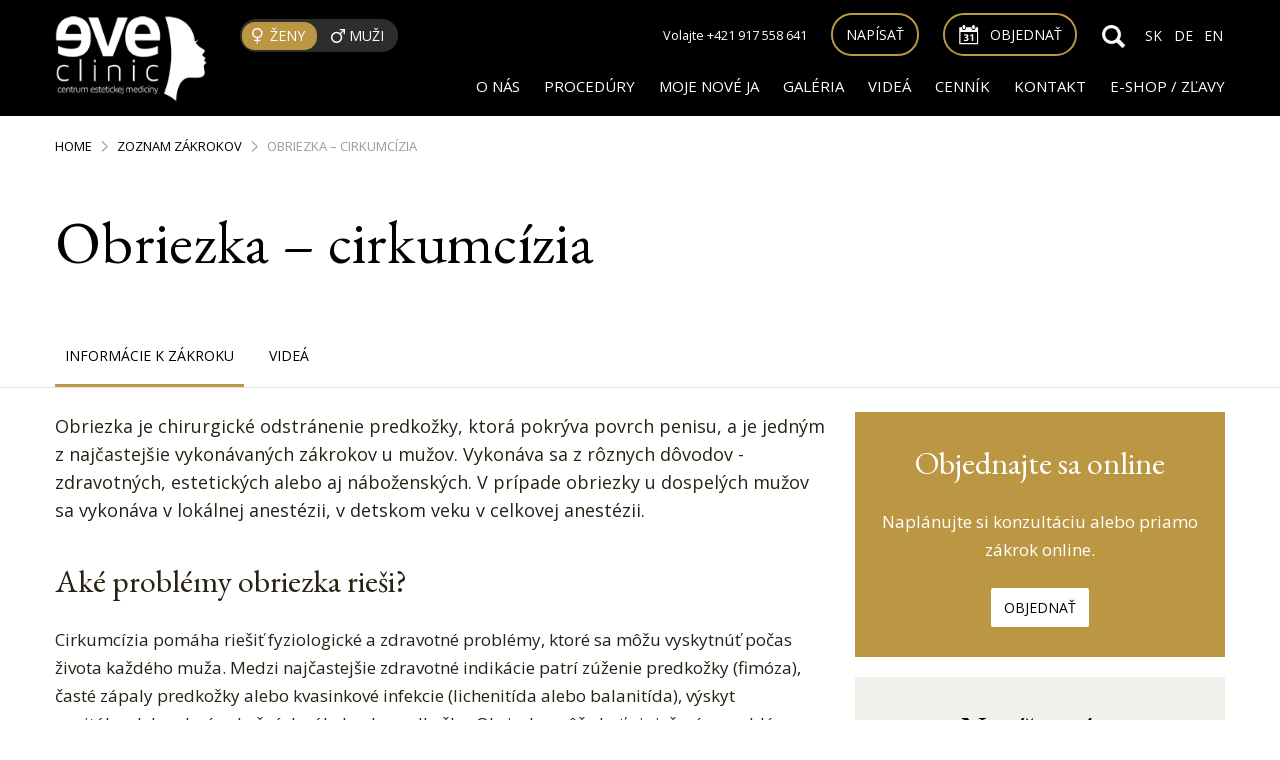

--- FILE ---
content_type: text/html; charset=UTF-8
request_url: https://www.eveclinic.sk/obriezka-cirkumcizia/
body_size: 14976
content:
<!DOCTYPE html>
<html xmlns="https://www.w3.org/1999/xhtml" lang="sk">
<head>
  <meta http-equiv="X-UA-Compatible" content="IE=edge">
  <meta name="viewport" content="width=device-width, initial-scale=1">
  <meta http-equiv="Content-Type" content="text/html; charset=UTF-8" />
  
  <title>Obriezka – cirkumcízia | eveclinic Bratislava</title>

<meta name="description" content="Obriezka je chirurgické odstránenie predkožky, ktorá pokrýva povrch penisu. Objednajte sa na diskrétnu odbornú konzultáciu." />


<meta property="og:url" content="https://www.eveclinic.sk/obriezka-cirkumcizia/" />
<meta property="og:type" content="website" />
<meta property="og:title" content="Obriezka – cirkumcízia | eveclinic Bratislava" />
<meta property="og:description" content="Obriezka je chirurgické odstránenie predkožky, ktorá pokrýva povrch penisu. Objednajte sa na diskrétnu odbornú konzultáciu." />
    <meta property="og:image" content="https://www.eveclinic.sk/media/thumb/1000x600/images/zakroky/urologie/obrizka.jpg" />
    
  <link rel="canonical" href="https://www.eveclinic.sk/obriezka-cirkumcizia/" />  
  <link rel="icon" type="image/x-icon" href="https://www.eveclinic.sk/assets/favicon/favicon.ico">
<link rel="icon" type="image/png" sizes="16x16" href="https://www.eveclinic.sk/assets/favicon/favicon-16x16.png">
<link rel="icon" type="image/png" sizes="32x32" href="https://www.eveclinic.sk/assets/favicon/favicon-32x32.png">
<link rel="apple-touch-icon" sizes="180x180" href="https://www.eveclinic.sk/assets/favicon/apple-touch-icon.png">
  
  <link rel="preconnect" href="https://fonts.gstatic.com">
  <link href="https://fonts.googleapis.com/css2?family=EB+Garamond:wght@400;700&family=Open+Sans:ital,wght@0,400;0,700;1,400;1,700&display=swap" rel="stylesheet">
  
  <link href="https://www.eveclinic.sk/assets/css/grid.css" rel="stylesheet" type="text/css" />
  <link href="https://www.eveclinic.sk/assets/css/main.css?v=33" rel="stylesheet" type="text/css" />
      
      
  <script src="https://www.eveclinic.sk/assets/js/jquery.js?v=1" type="text/javascript"></script>
  <script type="text/javascript">
// javascript Main

$(function(){
  // responsive design css breakpoint
  // mobile: 0...breakpoint, desktop: (breakpoint+1)...endless
  var breakpoint = 991;
  
  // process desktop / mobile
  if($(window).width() > breakpoint)
  {
    
  }
  
  // sticky menu
  sticky_initial_top_offset = [];
  $('.sticky').each(function(index) {
    $(this).addClass('sticky_'+index).clone().addClass('sticky_element').appendTo('body');
    // get the initial top offset of the element
    sticky_initial_top_offset[index] = $(this).offset().top;
    // run sticky function on load
    sticky_navigation(index);
    // and run it again every time on scroll
    $(window).scroll(function() {
      sticky_navigation(index);
    });
  });
  
  // any rollups
  $('.rollUpNext').click(function(){
    $(this).toggleClass('open');
    $(this).next().toggleClass('open');
    return false;
  });
  
  // main menu deeper level menu popups (desktop)
  $('.main_menu li').hover(
    function() {
      if($(window).width() > breakpoint)
      {
        $(this).find('> ul').addClass('open');
      }
    }, function() {
      if($(window).width() > breakpoint)
      {
        $(this).find('ul').removeClass('open');
      }
    }
  );
  // main menu button (mobile)
  $('.main_menu_button').click(function(){
    $('.main_menu').toggleClass('open');
    $(this).toggleClass('open');
    return false;
  });
  // main menu deeper level menu rollups (mobile)
  $('.main_menu li').each(function() {
    if($(this).find('ul').length) {
      $(this).addClass('has_submenu').find('> a').append('<span></span>');
      $(this).find('> a span').click(function() {
        $(this).parent().parent('li').toggleClass('open');
        $(this).parent().parent('li').find('> ul').toggleClass('open');
        return false;
      });
    }
  }); 
  
  // accordion
  $('.accordion h3, .accordionTitle').next().hide();
  $('.accordion h3, .accordionTitle').click(function(){
    $(this).next().slideToggle('fast');
    return false;
  });
  
  // scroll to top link
  $(window).scroll(function() {
    if($(window).scrollTop() > 0) {
      $('.scroll_to_top').addClass('visible');
    } else {
      $('.scroll_to_top').removeClass('visible');
    }
  });
  $('.scroll_to_top').click(function(){
    $('html, body').animate({
      scrollTop: 0
    });
    return false;
  });
  
});

// function that decides weather show sticky elements
function sticky_navigation(index) {
  // if scrolled more than the static navigation, show sticky menu, hide overvise
  if ($(window).scrollTop() > sticky_initial_top_offset[index]) { 
    $('.sticky_'+index).addClass('sticky_active');
  } else { 
    $('.sticky_'+index).removeClass('sticky_active');
  }
}

// fetch hash variables, like url/#foo1=a&foo2=b
function hash_var(var_name) {
  var hash = location.hash.substr(1);
  var hash_split = hash.split('&');
  var hash_vars = Array();
  for(var i in hash_split) {
    var hash_var_name_and_value = hash_split[i].split('=');
    if(typeof hash_var_name_and_value[1] == 'undefined') hash_var_name_and_value[1] = '';
    hash_vars[hash_var_name_and_value[0]] = hash_var_name_and_value[1];
  }
  if(typeof hash_vars[var_name] === 'undefined') {
    return null;
  }
  else {
    return hash_vars[var_name];
  }
}

</script>  <script defer src="https://www.eveclinic.sk/assets/js/lazyload.min.js" type="text/javascript"></script>
<script>
  $(function(){
    lazyload = new LazyLoad({
      elements_selector: '.lazyload',
    });
  });
</script>    
  
  <script type="text/javascript">
    function sendAnalyticsEventTigris(eventData) {
      return;
    }
  </script>   
  <script src="https://www.eveclinic.sk/assets/js/cookieconsent/cookieconsent.umd.js" type="text/javascript"></script>
<link rel="stylesheet" href="https://www.eveclinic.sk/assets/js/cookieconsent/cookieconsent.css" type="text/css" />
<link rel="stylesheet" href="https://www.eveclinic.sk/assets/js/cookieconsent/cookieconsent_ext.css" type="text/css" />
<script type="text/javascript">
  if (typeof setCookie === "undefined") {
    function setCookie(name, value, days) {
      const date = new Date();
      date.setTime(date.getTime() + (days * 24 * 60 * 60 * 1000));
      const expires = "expires=" + date.toUTCString();
      document.cookie = name + "=" + encodeURIComponent(value) + "; " + expires + "; path=/";
    }
  }
  if (typeof getCookie === "undefined") {
    function getCookie(name) {
      const cookies = document.cookie.split('; ');
      for (const cookie of cookies) {
          const [key, value] = cookie.split('=');
          if (key === name) {
              return decodeURIComponent(value);
          }
      }
      return null;
    }
  }
</script>
<script type="text/plain" data-category="analytics">
    setCookie('visitor', '', 365);

      setCookie('referer', 'no referer', 90);
    
          setCookie('referer_log', '25.01.2026 no referer', 365);
      
  
  </script>
<script type="text/javascript">
  $(function(){
    CookieConsent.run({
      expiresAfterDays: 365,
      guiOptions: {
        consentModal: {
          layout: 'box',
          position: 'middle center',
          transition: 'zoom',
        },
        preferencesModal: {
          layout: 'box',
          transition: 'slide',
        }
      },
      onFirstConsent: (cookie) => {
        //console.log('onFirstConsent');
                  dataLayer.push({'event': 'update', 'cookie': JSON.stringify(cookie)});
                          navigator.sendBeacon("https://ta.atweb.cz/api/", JSON.stringify({ 
            type: 'session',
            session: '', 
            url: 'https://www.eveclinic.sk/obriezka-cirkumcizia/', 
            cookie_consent: JSON.stringify(cookie.cookie), 
            js_enabled: 1,
          }));
              },
      onConsent: (cookie) => {
        //console.log('onConsent');
      },
      onChange: (cookie) => {
        //console.log('onChange');
                  dataLayer.push({'event': 'update', 'cookie': JSON.stringify(cookie)});
                          navigator.sendBeacon("https://ta.atweb.cz/api/", JSON.stringify({ 
            type: 'session',
            session: '', 
            url: 'https://www.eveclinic.sk/obriezka-cirkumcizia/', 
            cookie_consent: JSON.stringify(cookie.cookie), 
            js_enabled: 1,
          }));
              },
      categories: {
        necessary: {
            readOnly: true,
            enabled: true
        },
        analytics: {
                    autoClear: {
            cookies: [
              {
                name: /^(visitor|referer|referer_log)/
              }
            ]
          }
                  },
        ads: {
                  }
      },
      language: {
        default: 'sk',
        autoDetect: 'document',
        translations: {
          sk: {
            consentModal: {
              title: 'S cookies sa žije lepšie',
              description: 'Aby sme vám spríjemnili prehliadanie našich webových stránok a prispôsobili vám naše reklamné ponuky, používame rôzne typy súborov cookie v kombinácii s osobnými údajmi. Okrem nevyhnutných technických súborov cookie medzi ne patria analytické súbory cookie (ktoré nám pomáhajú zlepšovať naše webové stránky na základe vašich preferencií) a marketingové súbory cookie (ktoré nám v kombinácii s osobnými údajmi umožňujú osloviť vás s relevantnými ponukami našich služieb na partnerských stránkach, ako sú Google, Facebook alebo Seznam).',
              acceptAllBtn: 'Prijať všetky',
              showPreferencesBtn: 'Nastavit špecificky',
              acceptNecessaryBtn: 'Len nevyhnutné',
            },
            preferencesModal: {
              title: 'Nastavenia cookies',
              acceptAllBtn: 'Prijať všetky',
              savePreferencesBtn: 'Uložiť nastavenia',
              sections: [
                {
                  title: 'Použité cookie',
                  description: 'Na webe používame cookies. Môžete si vybrať, ktoré cookies povolíte.',
                }, 
                {
                  title: 'Nutné cookies',
                  description: 'Tieto cookies sú skutočne potrebné pre základnú funkčnosť webu. Bez nich by web nemusel fungovať správne.',
                  linkedCategory: 'necessary',
                }, 
                {
                  title: 'Analytické cookies',
                  description: 'Tieto cookies zbierajú informácie o priechode návštevníka s našimi stránkami. Všetky tieto cookies sú anonymné a nemôžu návštevníka nijako identifikovať. Tieto cookies nie sú potrebné na fungovanie webu ako takého, ale pomáhajú nám web pre vás neustále vylepšovať.',
                  linkedCategory: 'analytics',  
                },
                {
                  title: 'Marketingové cookies',
                  description: 'Cieľom týchto cookies je prepojiť náš web so sociálnymi a reklamínim sieťami tretích strán ako napríklad Facebook alebo Google Ads. Vďaka tomuto prepojeniu vám u týchto partnerov môže byť zobarzovaná relevantná reklama.',
                  linkedCategory: 'ads', 
                },
              ]
            }
          },
        }
      }
    });
  });
</script>  
    
    <script>
    var dataLayer = [{
      'eveman': '0',
    }];
    //console.log('eveman:0');
  </script>
  
  
  <!-- Google Tag Manager -->
  <script>(function(w,d,s,l,i){w[l]=w[l]||[];w[l].push({'gtm.start':
  new Date().getTime(),event:'gtm.js'});var f=d.getElementsByTagName(s)[0],
  j=d.createElement(s),dl=l!='dataLayer'?'&l='+l:'';j.async=true;j.src=
  'https://www.googletagmanager.com/gtm.js?id='+i+dl;f.parentNode.insertBefore(j,f);
  })(window,document,'script','dataLayer','GTM-M56FBN');</script>
  <!-- End Google Tag Manager -->
</head>

<body class="">

    <!-- Google Tag Manager (noscript) -->
  <noscript><iframe src="https://www.googletagmanager.com/ns.html?id=GTM-M56FBN"
  height="0" width="0" style="display:none;visibility:hidden"></iframe></noscript>
  <!-- End Google Tag Manager (noscript) -->
      
    
    
  <div class="sysmessage clearfix">
    <div class="box">
          </div>
  </div>
  
  <div class="wrapper">
    
    <div class="header clearfix sticky desktop">
      <div class="box">
        <a class="logo" href="https://www.eveclinic.sk/"></a>
        <div class="eveman_switch woman">
  <span class="switch_woman active">Ženy</span>
  <a class="switch_man" href="https://www.eveclinic.sk/obriezka-cirkumcizia/?eveman=1">Muži</a>
</div>
<div class="eveman_switch man inline-block">
  <a class="switch_woman" href="https://www.eveclinic.sk/obriezka-cirkumcizia/?eveman=0">Ženy</a>
  <span class="switch_man active">Muži</span>
</div>        <div class="header_content">
          <div class="header_contact">
            <div class="header_phone desktop">
              <span class="desktop">Volajte +421 917 558 641</span>            </div>
            <a href="https://www.eveclinic.sk/napiste-nam/#contact_form" class="btn btn--primary btn--outline button_contact">Napísať</a>
              <script src="https://www.planfy.com/assets/js/widget.js"></script>
  <script>
    window.addEventListener('load', function() {
      Pfy.init({
        "url": "eveclinic-s-r-o",
        "locale": "sk",
        "color": "#3089F3",
        "square": false,
                  "serviceId": 130574              });
    });
  </script>
  <a onClick="Pfy.clickTrigger()" class="btn btn--primary button_consult"><div>Objednať</div></a>
          </div>
          
          <div class="lang_selector">
              <ul class="menu desktop">
            <li><a href="https://www.eveclinic.sk/">SK</a></li>
            <li><a href="https://www.eveclinic.sk/de/">DE</a></li>
            <li><a href="https://www.eveclinic.sk/en/">EN</a></li>
      </ul>
            <a href="https://www.eveclinic.sk/vyhledavani/" class="btn--search" title="Hľadajte na webe"></a>
          </div>
        </div>
      </div>
      
              
      <div class="menu main_menu horizontal_menu">
        <div class="box">
          <ul class="rollUpMenu">
                          <li class="inline-block "><a class="track_menu_href" href="https://www.eveclinic.sk/o-nas/">O nás</a>
                <ul>
  <li><a class="track_secondmenu_href" href="https://www.eveclinic.sk/o-nas/">O nás</a></li>
  <li><a class="track_secondmenu_href" href="https://www.eveclinic.sk/tim/">Náš tím špecialistov</a></li>
  <li><a class="track_secondmenu_href" href="https://www.eveclinic.sk/ohodnotte-eveclinic/">Ohodnoťte nás</a></li>
  <li><a class="track_secondmenu_href" href="https://www.eveclinic.sk/referencie/">Referencie</a></li>
  <li><a class="track_secondmenu_href" href="https://www.eveclinic.sk/novinky/">Novinky</a></li>
   <li><a class="track_secondmenu_href" href="https://www.eveclinic.sk/akcie/">Akcie</a></li>
</ul>              </li>
                          <li class="inline-block woman"><a class="track_menu_href" href="https://www.eveclinic.sk/zakroky-a-procedury/plasticka-chirurgia/">Procedúry</a>
                <ul class="treatment_popup_submenu">
  <li class="item-1256 deeper parent">
    <span class="separator">Plastická chirurgia</span>
    <ul class="">
      <li class="item-426">
        <a class="track_secondmenu_href" href="https://www.eveclinic.sk/zvacsenie-prs-augmentacia/">Zväčšenie pŕs</a>
      </li>
      <li class="item-1243">
        <a class="track_secondmenu_href" href="https://www.eveclinic.sk/invazivna-ultrazvukova-liposukcia-vaser-lipo/">Liposukcia Vaser Lipo</a>
      </li>
      <li class="item-1244">
        <a class="track_secondmenu_href" href="https://www.eveclinic.sk/korekcia-ocnych-viecok-blefaroplastika/">Korekcia očných viečok</a>
      </li>
      <li class="item-1233">
        <a class="track_secondmenu_href" href="https://www.eveclinic.sk/endolift-nechirurgicky-laserovy-lifting-tvare/">ENDOLIFT® – nechirurgický laserový lifting tváre</a>
      </li>
          <li class="item-1259">
        <a class="track_secondmenu_href" href="https://www.eveclinic.sk/zakroky-a-procedury/plasticka-chirurgia/"><strong>Ďalšie zákroky >></strong></a>
      </li>
    </ul>
  </li>
  <li class="item-1257 deeper parent">
    <span class="separator">Estetická dermatológia & pleť</span>
    <ul class="">
      <li class="item-1248">
        <a class="track_secondmenu_href" href="https://www.eveclinic.sk/aplikacia-botulotoxinu/">Odstránenie vrások (vyhladenie mimických vrások)</a>
      </li>
       <li class="item-1249">
        <a class="track_secondmenu_href" href="https://www.eveclinic.sk/aplikacia-kyseliny-hyaluronovej-korekcia-a-vyhladenie-vrasok/">Aplikácia kyseliny hyaluronovej</a>
      </li>
      <li class="item-1275">
        <a class="track_secondmenu_href" href="https://www.eveclinic.sk/hydrafacial/">HydraFacial®</a>
      </li>
   <li class="item-1233">
        <a class="track_secondmenu_href" href="https://www.eveclinic.sk/radiofrekvencne-omladenie-a-vypnutie-pokozky-endymed-3deep/">Rádiofrekvenčné omladenie a vypnutie pokožky ENDYMED 3DEEP</a>
      </li>
      <li class="item-1260">
        <a class="track_secondmenu_href" href="https://www.eveclinic.sk/zakroky-a-procedury/esteticka-dermatologia/"><strong>Ďalšie zákroky >></strong></a>
      </li>
    </ul>
  </li>
  <li class="item-1258 deeper parent">
    <span class="separator">Starostlivosť o pleť a telo </span>
    <ul class="">
      <li class="item-1263">
        <a class="track_secondmenu_href" href="https://www.eveclinic.sk/bodysculpt/">BodySculpt – chudnutie a rysovanie svalov</a>
      </li>
      <li class="item-1262">
        <a class="track_secondmenu_href" href="https://www.eveclinic.sk/lpg-osetrenie-endermologie-body-face/">LPG – ošetrenie Endermologie® Body</a>
      </li>
      <li class="item-1265">
        <a class="track_secondmenu_href" href="https://www.eveclinic.sk/kyslikova-terapia-oxygenoterapia/">Kyslíková terapia (Oxygenoterapia)</a>
      </li>
      <li class="item-1264">
        <a class="track_secondmenu_href" href="https://www.eveclinic.sk/infuzna-terapia-vitaminom-c/">Infúzna terapia vitamínom C</a>
      </li>
      <li class="item-1271">
        <a class="track_secondmenu_href" href="https://www.eveclinic.sk/zakroky-a-procedury/starostlivost-o-telo/"><strong>Ďalšie zákroky >></strong></a>
      </li>
    </ul>
  </li>
  <li class="item-1258 deeper parent">
    <span class="separator">Chirurgia ruky</span>
    <ul class="">
      <li class="item-4547">
        <a class="track_secondmenu_href" href="https://www.eveclinic.sk/syndrom-karpalneho-tunela/">Syndróm karpálneho tunela</a>
      </li>
   <li class="item-4545">
        <a class="track_secondmenu_href" href="https://www.eveclinic.sk/dupuytrenova-kontraktura/">Dupuytrenova kontraktúra</a>
      </li>
   <li class="item-4546">
        <a class="track_secondmenu_href" href="https://www.eveclinic.sk/skakavy-prst/">Skákavý prst</a>
      </li>
      <li class="item-1271">
        <a class="track_secondmenu_href" href="https://www.eveclinic.sk/zakroky-a-procedury/chirurgia-ruky/"><strong>Ďalšie zákroky >></strong></a>
      </li>
    </ul>
  </li>
</ul>              </li>
                          <li class="inline-block man"><a class="track_menu_href" href="https://www.eveclinic.sk/zakroky-a-procedury-pre-muzov/">Procedúry</a>
                <ul class="treatment_popup_submenu">
 <li class="item-1258 deeper parent">
    <span class="separator">Urológia</span>
    <ul class="">
     <li class="item-1271">
        <a href="https://www.eveclinic.sk/obriezka-cirkumcizia/">Obriezka – cirkumcízia</a>
      </li>
      <li class="item-1262">
        <a href="https://www.eveclinic.sk/vazektomia-sterilizacia-muza/">Vazektómia – sterilizácia muža</a>
      </li>
      <li class="item-1265">
        <a href="https://www.eveclinic.sk/frenuloplastika-frenulotomia-skratena-uzdicka-penisu/">Frenuloplastika (frenulotómia) – skrátená uzdička penisu</a>
      </li>
     
       <li class="item-1271">
        <a href="https://www.eveclinic.sk/zakroky-a-procedury-pre-muzov/#urologia_man"><strong>Ďalšie zákroky >></strong></a>
      </li>
      
    
    </ul>
  </li>
  
  
 
  <li class="item-1257 deeper parent">
    <span class="separator">Plastická chirurgia</span>
    <ul class="">
      <li class="item-1247">
        <a href="https://www.eveclinic.sk/zmensenie-muzskej-prsnej-zlazy-gynekomastia/">Zmenšenie pŕs u mužov (gynekomastia)</a>
      </li>

<li class="item-1273">
        <a href="https://www.eveclinic.sk/korekcia-ocnych-viecok-blefaroplastika/">Korekcia očných viečok (blefaroplastika)</a>
      </li>
<li class="item-1272">
        <a href="https://www.eveclinic.sk/plastika-nosa-rinoplastika/">Plastická operácia nosa (rinoplastika)</a>
      </li>
      <li class="item-1260">
        <a href="https://www.eveclinic.sk/zakroky-a-procedury-pre-muzov/#plasticka_chirurgia_man"><strong>Ďalšie zákroky >></strong></a>
      </li>
    </ul>
  </li>
 
  <li class="item-1258 deeper parent">
    <span class="separator">Tvár a telo</span>
    <ul class="">
      <li class="item-1263">
        <a href="https://www.eveclinic.sk/aplikacia-botulotoxinu/">Odstránenie vrások (vyhladenie mimických vrások)</a>
      </li>
      <li class="item-1264">
        <a href="https://www.eveclinic.sk/aplikacia-kyseliny-hyaluronovej-korekcia-a-vyhladenie-vrasok/">Vyhladenie vrások a kontúrovanie tváre</a>
      </li>
      <li class="item-1266">
        <a href="https://www.eveclinic.sk/drakula-terapia/">Drakula terapia</a>
      </li>
      <li class="item-1270">
        <a href="https://www.eveclinic.sk/hydrafacial/">HydraFacial®</a>
      </li>

      <li class="item-1271">
        <a href="https://www.eveclinic.sk/zakroky-a-procedury-pre-muzov/#starostlivost_telo_tvar_man"><strong>Ďalšie zákroky >></strong></a>
      </li>
    </ul>
  </li>
  
     <li class="item-1256 deeper parent">
    <span class="separator">Vlasy</span>
    <ul class="">
      <li class="item-1243">
        <a href="https://www.eveclinic.sk/tricopat-solution-liecba-vypadavanie-a-rednutie-vlasov/">TRICOPAT™ SOLUTION – Mini-invazívne riešenie vypadávanie a rednutie vlasov (alopécia)</a>
      </li>
        <li class="item-1243">
        <a href="https://www.eveclinic.sk/plazmaterapia-drakuloterapia-proti-vypadavaniu-vlasov/">Plazmaterapia (drakuloterapia) proti vypadávaniu vlasov</a>
      </li>
        <li class="item-1260">
        <a href="https://www.eveclinic.sk/zakroky-a-procedury-pre-muzov/#liecba_vypadavania_vlasov_man"><strong>Ďalšie zákroky >></strong></a>
      </li>
    </ul>
  </li>

   
</ul>              </li>
                          <li class="inline-block "><a class="track_menu_href" href="https://www.eveclinic.sk/moje-nove-ja-2024/">Moje nové ja</a>
                              </li>
                          <li class="inline-block "><a class="track_menu_href" href="https://www.eveclinic.sk/galeria/">Galéria</a>
                              </li>
                          <li class="inline-block "><a class="track_menu_href" href="https://www.eveclinic.sk/videa/">Videá</a>
                              </li>
                          <li class="inline-block "><a class="track_menu_href" href="https://www.eveclinic.sk/cennik-plasticka-chirurgia/">Cenník</a>
                              </li>
                          <li class="inline-block "><a class="track_menu_href" href="https://www.eveclinic.sk/kontakt/">Kontakt</a>
                              </li>
                          <li class="inline-block "><a class="track_menu_href" href="https://www.evecare.sk/">E-SHOP / ZĽAVY</a>
                              </li>
                      </ul>
        </div>
      </div>
    </div>
    
    
    <div class="header clearfix mobile">
      <div class="box">
        <a class="logo" href="https://www.eveclinic.sk/"></a>
        <div class="eveman_switch woman">
  <span class="switch_woman active">Ženy</span>
  <a class="switch_man" href="https://www.eveclinic.sk/obriezka-cirkumcizia/?eveman=1">Muži</a>
</div>
<div class="eveman_switch man inline-block">
  <a class="switch_woman" href="https://www.eveclinic.sk/obriezka-cirkumcizia/?eveman=0">Ženy</a>
  <span class="switch_man active">Muži</span>
</div>        <script>
          $(function(){
            $('.mainMenuButton').click(function(){
              $('.main_menu').toggleClass('open');
              $(this).toggleClass('open');
              return false;
            });
          });
        </script>
        <a href="#" class="main_menu_button" analytics="track_menubutton" title="Ponuka"></a><a href="https://www.eveclinic.sk/vyhledavani/" class="btn--search" title="Hľadajte na webe"></a>
        
        <div class="header_contact clearfix sticky mobile">
          <a href="https://www.eveclinic.sk/napiste-nam/#contact_form" class="btn button_contact"><div>Napísať</div></a>
            <script src="https://www.planfy.com/assets/js/widget.js"></script>
  <script>
    window.addEventListener('load', function() {
      Pfy.init({
        "url": "eveclinic-s-r-o",
        "locale": "sk",
        "color": "#3089F3",
        "square": false,
                  "serviceId": 130574              });
    });
  </script>
  <a onClick="Pfy.clickTrigger()" class="btn btn--primary button_consult"><div>Objednať</div></a>
          <a class="btn button_phone" href="tel:+421917558641"><div>Volať</div></a>        </div>
      </div>
      
                <div class="menu main_menu">
            <ul>
                              <li class=""><a  href="https://www.eveclinic.sk/o-nas/">O nás</a>
                  <ul>
  <li><a class="track_secondmenu_href" href="https://www.eveclinic.sk/o-nas/">O nás</a></li>
  <li><a class="track_secondmenu_href" href="https://www.eveclinic.sk/tim/">Náš tím špecialistov</a></li>
  <li><a class="track_secondmenu_href" href="https://www.eveclinic.sk/ohodnotte-eveclinic/">Ohodnoťte nás</a></li>
  <li><a class="track_secondmenu_href" href="https://www.eveclinic.sk/referencie/">Referencie</a></li>
  <li><a class="track_secondmenu_href" href="https://www.eveclinic.sk/novinky/">Novinky</a></li>
   <li><a class="track_secondmenu_href" href="https://www.eveclinic.sk/akcie/">Akcie</a></li>
</ul>                </li>
                              <li class="woman"><a  href="https://www.eveclinic.sk/zakroky-a-procedury/plasticka-chirurgia/">Procedúry</a>
                  <ul class="treatment_popup_submenu">
  <li class="item-1256 deeper parent">
    <span class="separator">Plastická chirurgia</span>
    <ul class="">
      <li class="item-426">
        <a class="track_secondmenu_href" href="https://www.eveclinic.sk/zvacsenie-prs-augmentacia/">Zväčšenie pŕs</a>
      </li>
      <li class="item-1243">
        <a class="track_secondmenu_href" href="https://www.eveclinic.sk/invazivna-ultrazvukova-liposukcia-vaser-lipo/">Liposukcia Vaser Lipo</a>
      </li>
      <li class="item-1244">
        <a class="track_secondmenu_href" href="https://www.eveclinic.sk/korekcia-ocnych-viecok-blefaroplastika/">Korekcia očných viečok</a>
      </li>
      <li class="item-1233">
        <a class="track_secondmenu_href" href="https://www.eveclinic.sk/endolift-nechirurgicky-laserovy-lifting-tvare/">ENDOLIFT® – nechirurgický laserový lifting tváre</a>
      </li>
          <li class="item-1259">
        <a class="track_secondmenu_href" href="https://www.eveclinic.sk/zakroky-a-procedury/plasticka-chirurgia/"><strong>Ďalšie zákroky >></strong></a>
      </li>
    </ul>
  </li>
  <li class="item-1257 deeper parent">
    <span class="separator">Estetická dermatológia & pleť</span>
    <ul class="">
      <li class="item-1248">
        <a class="track_secondmenu_href" href="https://www.eveclinic.sk/aplikacia-botulotoxinu/">Odstránenie vrások (vyhladenie mimických vrások)</a>
      </li>
       <li class="item-1249">
        <a class="track_secondmenu_href" href="https://www.eveclinic.sk/aplikacia-kyseliny-hyaluronovej-korekcia-a-vyhladenie-vrasok/">Aplikácia kyseliny hyaluronovej</a>
      </li>
      <li class="item-1275">
        <a class="track_secondmenu_href" href="https://www.eveclinic.sk/hydrafacial/">HydraFacial®</a>
      </li>
   <li class="item-1233">
        <a class="track_secondmenu_href" href="https://www.eveclinic.sk/radiofrekvencne-omladenie-a-vypnutie-pokozky-endymed-3deep/">Rádiofrekvenčné omladenie a vypnutie pokožky ENDYMED 3DEEP</a>
      </li>
      <li class="item-1260">
        <a class="track_secondmenu_href" href="https://www.eveclinic.sk/zakroky-a-procedury/esteticka-dermatologia/"><strong>Ďalšie zákroky >></strong></a>
      </li>
    </ul>
  </li>
  <li class="item-1258 deeper parent">
    <span class="separator">Starostlivosť o pleť a telo </span>
    <ul class="">
      <li class="item-1263">
        <a class="track_secondmenu_href" href="https://www.eveclinic.sk/bodysculpt/">BodySculpt – chudnutie a rysovanie svalov</a>
      </li>
      <li class="item-1262">
        <a class="track_secondmenu_href" href="https://www.eveclinic.sk/lpg-osetrenie-endermologie-body-face/">LPG – ošetrenie Endermologie® Body</a>
      </li>
      <li class="item-1265">
        <a class="track_secondmenu_href" href="https://www.eveclinic.sk/kyslikova-terapia-oxygenoterapia/">Kyslíková terapia (Oxygenoterapia)</a>
      </li>
      <li class="item-1264">
        <a class="track_secondmenu_href" href="https://www.eveclinic.sk/infuzna-terapia-vitaminom-c/">Infúzna terapia vitamínom C</a>
      </li>
      <li class="item-1271">
        <a class="track_secondmenu_href" href="https://www.eveclinic.sk/zakroky-a-procedury/starostlivost-o-telo/"><strong>Ďalšie zákroky >></strong></a>
      </li>
    </ul>
  </li>
  <li class="item-1258 deeper parent">
    <span class="separator">Chirurgia ruky</span>
    <ul class="">
      <li class="item-4547">
        <a class="track_secondmenu_href" href="https://www.eveclinic.sk/syndrom-karpalneho-tunela/">Syndróm karpálneho tunela</a>
      </li>
   <li class="item-4545">
        <a class="track_secondmenu_href" href="https://www.eveclinic.sk/dupuytrenova-kontraktura/">Dupuytrenova kontraktúra</a>
      </li>
   <li class="item-4546">
        <a class="track_secondmenu_href" href="https://www.eveclinic.sk/skakavy-prst/">Skákavý prst</a>
      </li>
      <li class="item-1271">
        <a class="track_secondmenu_href" href="https://www.eveclinic.sk/zakroky-a-procedury/chirurgia-ruky/"><strong>Ďalšie zákroky >></strong></a>
      </li>
    </ul>
  </li>
</ul>                </li>
                              <li class="man"><a  href="https://www.eveclinic.sk/zakroky-a-procedury-pre-muzov/">Procedúry</a>
                  <ul class="treatment_popup_submenu">
 <li class="item-1258 deeper parent">
    <span class="separator">Urológia</span>
    <ul class="">
     <li class="item-1271">
        <a href="https://www.eveclinic.sk/obriezka-cirkumcizia/">Obriezka – cirkumcízia</a>
      </li>
      <li class="item-1262">
        <a href="https://www.eveclinic.sk/vazektomia-sterilizacia-muza/">Vazektómia – sterilizácia muža</a>
      </li>
      <li class="item-1265">
        <a href="https://www.eveclinic.sk/frenuloplastika-frenulotomia-skratena-uzdicka-penisu/">Frenuloplastika (frenulotómia) – skrátená uzdička penisu</a>
      </li>
     
       <li class="item-1271">
        <a href="https://www.eveclinic.sk/zakroky-a-procedury-pre-muzov/#urologia_man"><strong>Ďalšie zákroky >></strong></a>
      </li>
      
    
    </ul>
  </li>
  
  
 
  <li class="item-1257 deeper parent">
    <span class="separator">Plastická chirurgia</span>
    <ul class="">
      <li class="item-1247">
        <a href="https://www.eveclinic.sk/zmensenie-muzskej-prsnej-zlazy-gynekomastia/">Zmenšenie pŕs u mužov (gynekomastia)</a>
      </li>

<li class="item-1273">
        <a href="https://www.eveclinic.sk/korekcia-ocnych-viecok-blefaroplastika/">Korekcia očných viečok (blefaroplastika)</a>
      </li>
<li class="item-1272">
        <a href="https://www.eveclinic.sk/plastika-nosa-rinoplastika/">Plastická operácia nosa (rinoplastika)</a>
      </li>
      <li class="item-1260">
        <a href="https://www.eveclinic.sk/zakroky-a-procedury-pre-muzov/#plasticka_chirurgia_man"><strong>Ďalšie zákroky >></strong></a>
      </li>
    </ul>
  </li>
 
  <li class="item-1258 deeper parent">
    <span class="separator">Tvár a telo</span>
    <ul class="">
      <li class="item-1263">
        <a href="https://www.eveclinic.sk/aplikacia-botulotoxinu/">Odstránenie vrások (vyhladenie mimických vrások)</a>
      </li>
      <li class="item-1264">
        <a href="https://www.eveclinic.sk/aplikacia-kyseliny-hyaluronovej-korekcia-a-vyhladenie-vrasok/">Vyhladenie vrások a kontúrovanie tváre</a>
      </li>
      <li class="item-1266">
        <a href="https://www.eveclinic.sk/drakula-terapia/">Drakula terapia</a>
      </li>
      <li class="item-1270">
        <a href="https://www.eveclinic.sk/hydrafacial/">HydraFacial®</a>
      </li>

      <li class="item-1271">
        <a href="https://www.eveclinic.sk/zakroky-a-procedury-pre-muzov/#starostlivost_telo_tvar_man"><strong>Ďalšie zákroky >></strong></a>
      </li>
    </ul>
  </li>
  
     <li class="item-1256 deeper parent">
    <span class="separator">Vlasy</span>
    <ul class="">
      <li class="item-1243">
        <a href="https://www.eveclinic.sk/tricopat-solution-liecba-vypadavanie-a-rednutie-vlasov/">TRICOPAT™ SOLUTION – Mini-invazívne riešenie vypadávanie a rednutie vlasov (alopécia)</a>
      </li>
        <li class="item-1243">
        <a href="https://www.eveclinic.sk/plazmaterapia-drakuloterapia-proti-vypadavaniu-vlasov/">Plazmaterapia (drakuloterapia) proti vypadávaniu vlasov</a>
      </li>
        <li class="item-1260">
        <a href="https://www.eveclinic.sk/zakroky-a-procedury-pre-muzov/#liecba_vypadavania_vlasov_man"><strong>Ďalšie zákroky >></strong></a>
      </li>
    </ul>
  </li>

   
</ul>                </li>
                              <li class=""><a  href="https://www.eveclinic.sk/moje-nove-ja-2024/">Moje nové ja</a>
                                  </li>
                              <li class=""><a  href="https://www.eveclinic.sk/galeria/">Galéria</a>
                                  </li>
                              <li class=""><a  href="https://www.eveclinic.sk/videa/">Videá</a>
                                  </li>
                              <li class=""><a  href="https://www.eveclinic.sk/cennik-plasticka-chirurgia/">Cenník</a>
                                  </li>
                              <li class=""><a  href="https://www.eveclinic.sk/kontakt/">Kontakt</a>
                                  </li>
                              <li class=""><a  href="https://www.evecare.sk/">E-SHOP / ZĽAVY</a>
                                  </li>
                          </ul>
            <div class="language_menu_mobile">
                <ul class="menu">
            <li><a href="https://www.eveclinic.sk/">SK</a></li>
            <li><a href="https://www.eveclinic.sk/de/">DE</a></li>
            <li><a href="https://www.eveclinic.sk/en/">EN</a></li>
      </ul>
            </div>
          </div>
            </div>
    
    
    
<div class="cont pageHeader ">
  <div class="box">
    
    <ul class="breadcrumbs">
      <li><a href="https://www.eveclinic.sk/" class="pathway">Home</a></li>
              <li><a href="https://www.eveclinic.sk/zakroky-a-procedury/" class="pathway">Zoznam zákrokov</a></li>
                    <li>Obriezka – cirkumcízia</li>
          </ul>
    
          <div class="row">
        <div class="col-md-12">
          <h1>Obriezka – cirkumcízia</h1>
                  </div>
      </div>
        
  </div>
</div>

  <div class="cont menu menu_horizontal sub_menu">
    <div class="box">
      <ul>
                  <li class="active">
            <a href="https://www.eveclinic.sk/obriezka-cirkumcizia/">Informácie k zákroku</a>
          </li>
                    <li>
            <a href="https://www.eveclinic.sk/obriezka-cirkumcizia/videa/">Videá</a>
          </li>
                </ul>
            <div class="clearfix"></div>
    </div>
  </div>
  








<div class="cont page pageTreatment">
  <div class="box">
    <div class="row">
              <div class="col-md-8">
            
                      <div class="perex">Obriezka je chirurgické odstránenie predkožky, ktorá pokrýva povrch penisu, a je jedným z najčastejšie vykonávaných zákrokov u mužov. Vykonáva sa z rôznych dôvodov - zdravotných, estetických alebo aj náboženských. V prípade obriezky u dospelých mužov sa vykonáva v lokálnej anestézii, v detskom veku v celkovej anestézii.</div>
                    <div class="content"><h3>Aké problémy obriezka rieši?</h3>
<p>Cirkumcízia pomáha riešiť fyziologické a zdravotné problémy, ktoré sa môžu vyskytnúť počas života každého muža. Medzi najčastejšie zdravotné indikácie patrí zúženie predkožky (fimóza), časté zápaly predkožky alebo kvasinkové infekcie (lichenitída alebo balanitída), výskyt genitálnych bradavíc v kožných záhyboch predkožky. Obriezka môže byť aj riešením problémov s bolestivou erekciou alebo zápachom penisu.</p>
<p>V prípade fyziologických problémov je vhodnejšie vykonať obriezku v detstve, ale nie problém vykonať zákrok aj neskôr v dospelosti.</p>
<p><img src="https://www.eveclinic.sk/media/thumb/1000x1000/images/zakroky/urologie/obrizka.webp"  alt="Cirkumcízia"></p>
<h3>Čiastočná alebo úplná obriezka?</h3>
<p>Pri úplnej obriezke sa chirurgicky odstráni celá predkožka; pri čiastočnej obriezke sa odstráni len sčasti (zvyčajne len postihnutá časť předkožky). Úplná obriezka sa vykonáva z estetických, náboženských alebo zdravotných dôvodov, čiastočná obriezka sa vykonáva najmä zo zdravotných dôvodov.</p>
<h3>Výhody celkovej obriezky</h3>
<p>Úplná obriezka predovšetkým uľahčuje hygienu. Keďže sa odstránia kožné záhyby predkožky, v ktorých sa často nachádzajú baktérie, vírusy (napr. HPV) alebo pliesne, znižuje sa tým výskyt kvasinkových alebo iných infekcií. Prináša to aj vyšší štandard hygieny pre partnerku – nedávny výskum potvrdil nižší výskyt rakoviny krčka maternice u partneriek obrezaných mužov.</p>
<p>Penis po cirkumcízii vyzerá opticky väčší v porovnaní so stavom pred obriezkou. U mužov, ktorí trpia predčasnou ejakuláciou, sa tento problém po celkovej obriezke zvyčajne zmierni.</p>
<p>Okrem uvedených výhod sa úplná obriezka považuje za estetickejšiu ako čiastočná obriezka, pretože jazva po zákroku je menej viditeľná.</p>
<h3>Ktorý typ obriezky si vybrať?</h3>
<p>Najčastejšie vykonávame úplnú obriezku, avšak pacient má vždy na výber či podstúpi úplnú alebo čiastočnú obriezku, pokiaľ tomu nebránia zdravotné dôvody. Počas konzultácie vám lekár vždy vysvetlí a navrhne, ktorý typ obriezky je pre klienta najvhodnejší, pričom zohľadní zdravotný problém klienta, ako aj individuálny stav, kvalitu a tvar predkožky.</p>
<h3>Priebeh obriezky</h3>
<p>Obriezka nie je časovo náročný zákrok. Zvyčajne trvá okolo 30 minút u dospelého v lokálnej anestézii a približne 45 minút u dieťaťa-chlapca v celkovej anestézii.</p>
<p>Priebeh zákroku je pre pacienta pohodlný, úplne bezbolestný. Predkožka sa chirurgicky odstráni skalpelom (alebo chirurgickými nožnicami) v rozsahu, ktorý určí lekár. Chirurgická rana sa potom zošije niekoľkými stehmi, na ktoré sa používa samovstrebateľný šijací materiál. Tým sa eliminuje potreba neskoršieho odstraňovania stehov. Operačná rana sa prekryje sterilným obväzom.</p>
<p>Po odznenie anestézie ide pacient domov do domáceho ošetrenia. Odporúča sa, nech dospelého pacienta na ceste domov niekdo sprevádza – anestetikum môže ovplyvniť pozornosť, preto by pacient po operácii nemal sám viesť vozidlo.</p>
<h3>Hojenie a pooperačná starostlivosť po obriezke</h3>
<p>Hojenie po obriezke je zvyčajne bezproblémové a trvá 7 až 14 dní. Rýchlosť hojenia je individuálna.</p>
<p>Ráno po obriezke odporúčame osprchovať sa a vymeniť pôvodný obväz za nový. Až do úplného zahojenia je potrebné dodržiavať dobrú hygienu, pravidelne čistiť ranu a udržiavať obväz stále v čistote. Ideálne je sprchovanie, ale dlhé kúpanie je nevhodné.</p>
<p>Ak klient vykonáva fyzicky nenáročnú prácu, pracovná neschopnosť nie je potrebná. Pri fyzicky náročných prácach je však lepšie nechať si niekoľko dní voľna na obdobie hojenia.</p>
<p>Až do ukončenia hojenia je potrebné vyhýbať sa sexuálnej aktivite, športu a fyzickej námahe, dlhodobému pobytu vo vode (kúpanie, plávanie), saunovaniu, pare alebo soláriu. Ostatné bežné aktivity môžete vykonávať bez obmedzení.</p>
<p><iframe class="lazyload" width="100%" height="315" frameborder="0" allowfullscreen="allowfullscreen" data-src="https://www.youtube-nocookie.com/embed/4wLYRfDIIRc?rel=0"></iframe></p>
<h3>Riziká a možné komplikácie</h3>
<p>Obriezka je chirurgický zákrok a tak ako s každým iným chirurgickým úkonom sú s ňou spojené určité riziká. Problémy sa najčastejšie vyskytujú počas procesu hojenia v dôsledku nedostatočnej hygieny alebo neodpočinku.</p>
<p>Najčastejšími príčinami sú infekcie, otvorenie operačnej rany alebo krvácanie. V prípade príznakov, ktoré by mohli naznačovať takýto problém (výrazné začervenanie, bolesť alebo pálenie v oblasti rany, výrazný opuch alebo krvácanie), by mal pacient vždy bezodkladne kontaktovať lekára, aby problém posúdil a včas riešil.</p>
<p>Môže sa stať, že predkožka je napriek obriezke príliš dlhá alebo príliš krátka. Jazva po zahojení rany môže vyzerať neesteticky a môže byť viditeľná. V niektorých prípadoch môže bolesť pri erekcii pretrvávať aj po obriezke.</p>
<h3>Kto vykonáva obriezku?</h3>
<p>„Obriezku vám môže vykonať urológ alebo plastický chirurg. Je vhodné poznamenať, že výber správneho a kvalifikovaného lekára je pre správne vykonanie obriezky nevyhnutný. Najčastejšie riziká a komplikácie sú spojené najmä s neodborne vykonanou obriezkou. Každý muž, ktorý trpí bolesťou penisu, predčasnou ejakuláciou alebo nepríjemným zápachom penisu, by mal bezodkladne vyhľadať urológa. Všetky tieto problémy môžu byť príznakmi ochorení, pri ktorých je dôležitá včasná a správna liečba. Preto je vždy vhodné obrátiť sa na špecialistu, ktorý je v tejto oblasti vyškolený a má skúsenosti,“ upozorňuje <a href="https://www.eveclinic.sk/tim/simona-zatkuliakova/">MUDr. Simona Zaťkuliaková</a>, urologička z eveclinic Bratislava.</p>
<h3>Obriezka – cena</h3>
<p>Cenu obriezky u dospelých v lokálnej anestézii a obriezky u detí v celkovej anestézii nájdete v našom cenníku. Zákroku vždy predchádza individuálna osobná konzultácia s lekárom, ktorá je spoplatnená sumou 30 EUR.</p>
<p style="text-align: center;"><a href="https://www.eveclinic.sk/cennik-urologia/" class="button submit">CENNÍK – UROLÓGIA &gt;&gt;</a></p>
<hr />
<div class="newsletter_sidebar">
<h2 style="text-align: center;">Newsletter<br /><br /></h2>

<div class="newsletter"> 
  
    
    <script defer src="https://www.google.com/recaptcha/enterprise.js?render=6LeJzyQsAAAAAECyYMT930q71985HUlmJ1_8oX-S"></script>
  <script>
    $(function(){
      grecaptcha.enterprise.ready(function() {
        $('form.recaptcha input[type=submit]').off('click');
        $('form.recaptcha input[type=submit]').click(function(){
          var form = $(this).closest('form');
          form.addClass('wait');

          grecaptcha.enterprise.execute('6LeJzyQsAAAAAECyYMT930q71985HUlmJ1_8oX-S', {action: 'submit'}).then(function(token){
            if(!form.find('input[name=recaptcha]').length)
            {
              form.append('<input type="hidden" name="recaptcha" value="" />'); 
            }
            form.find('input[name=recaptcha]').val(token); 
            form.submit();
          });

          return false;
        });
      });
    });
  </script>
  <form class="newsletter_form recaptcha" action="https://www.eveclinic.sk/obriezka-cirkumcizia/#newsletter_form" method="post">
    <div class="anchor"><div id="newsletter_form"></div></div>
    <input type="hidden" name="form" value="newsletter_form" />
  
          
        <div class="newsletter_sidebar side-box side-box--lightpink">
          <h3>Prihláste sa na odber noviniek</h3>
          
          <div class="form_item text">
            <input type="email" name="email" value="" placeholder="E-mail" />                      </div>
          
              <div class="form_item buttons">
      <div class="fieldBox">
                      <input type="submit" class="button submit"  value="Prihlásiť" />
                    </div>
    </div>
              
              <div class="form_item checkbox">
      <div class="fieldBox">
        <input type="hidden" name="newsletter_rules" value=""><input type="checkbox" name="newsletter_rules" value="1" id="newsletter_rules" />        <span><label for="newsletter_rules">Súhlasím s <a target="_blank" href="https://www.eveclinic.sk/podminky-uziti-webu/">prevádzkovými podmienkami</a></label></span>
              </div>
    </div>
              
                  </div>
        
          </form>
</div></div>
<div class="contact_form_treatment_page">
<h3>Mám záujem o bezplatné info. Kontaktujte ma, prosím!</h3>


<script>
  $(function(){
    if(hash_var('contact_form') !== null)
    {
      $('html, body').scrollTop(parseInt($('#contact_form').offset().top) - parseInt($('#contact_form').css('scroll-margin-top')));
    }
  });
</script>

  <script defer src="https://www.google.com/recaptcha/enterprise.js?render=6LeJzyQsAAAAAECyYMT930q71985HUlmJ1_8oX-S"></script>
  <script>
    $(function(){
      grecaptcha.enterprise.ready(function() {
        $('form.recaptcha input[type=submit]').off('click');
        $('form.recaptcha input[type=submit]').click(function(){
          var form = $(this).closest('form');
          form.addClass('wait');

          grecaptcha.enterprise.execute('6LeJzyQsAAAAAECyYMT930q71985HUlmJ1_8oX-S', {action: 'submit'}).then(function(token){
            if(!form.find('input[name=recaptcha]').length)
            {
              form.append('<input type="hidden" name="recaptcha" value="" />'); 
            }
            form.find('input[name=recaptcha]').val(token); 
            form.submit();
          });

          return false;
        });
      });
    });
  </script>
<form class="contact_form recaptcha" action="https://www.eveclinic.sk/obriezka-cirkumcizia/#contact_form" method="post" enctype="multipart/form-data">
  <div class="anchor" id="contact_form"></div>
  <input type="hidden" name="form" value="contact_form" />
      
    
    
  <div class="row">
    <div class="col-md-6">
          <div class="form_item text required">
              <label for="first_name">Meno</label> 
            <div class="fieldBox">
        <input type="text" name="first_name" value="" id="first_name" />              </div>
      <div class="clearfix"></div>
    </div>
        </div>
    <div class="col-md-6">
          <div class="form_item text required">
              <label for="last_name">Priezvisko</label> 
            <div class="fieldBox">
        <input type="text" name="last_name" value="" id="last_name" />              </div>
      <div class="clearfix"></div>
    </div>
        </div>
  </div>
  
  <div class="row">
    <div class="col-md-6">
          <div class="form_item text required">
              <label for="phone">Telefón</label> 
            <div class="fieldBox">
        <input type="tel" name="phone" value="" id="phone" />              </div>
      <div class="clearfix"></div>
    </div>
        </div>
    <div class="col-md-6">
          <div class="form_item text required">
              <label for="email">E-mail</label>
       
      <div class="fieldBox">
        <input type="email" name="email" value="" id="email" />              </div>
      <div class="clearfix"></div>
    </div>
        </div>
  </div>
  
      <input type="hidden" name="treatment" value="4419" />
    
      <div class="form_item textarea required">
              <label for="text">Text správy</label> 
            <div class="fieldBox">
        <textarea name="text" id="text"></textarea>              </div>
      <div class="clearfix"></div>
    </div>
      
  <h4>Môžete pripojiť fotografie</h4>
  <div class="form_note">vo formáte .png, .jpg, pdf, max. 3 súbory, veľkosť 1 súboru max. 10 MB</div>
      <script src="https://www.eveclinic.sk/assets/js/dropzone/dropzone.min.js" type="text/javascript"></script>
    <link rel="stylesheet" href="https://www.eveclinic.sk/assets/js/dropzone/dropzone.min.css" type="text/css" />
    <script type="text/javascript">
      Dropzone.autoDiscover = false;
      $(function(){
        var myDropzone = new Dropzone(".dropzone", {
          url: "https://www.eveclinic.sk/media_upload/",
          method: "POST",
          paramName: "files_dropzone",
          acceptedFiles: ".jpg,.jpeg,.png,.pdf",
          maxFiles: 3,
          maxFilesize: 10, // Mb
          uploadMultiple: true,
          parallelUploads: 10, 
          createImageThumbnails: true,
          thumbnailWidth: 120,
          thumbnailHeight: 120,
          addRemoveLinks: true,
          timeout: 180000,
          dictRemoveFileConfirmation: "Odstránsiť súbor?",
          dictFileTooBig: "Nahrávaný súbor prekročil maximálnu veľkosť 10 MB.",
          dictInvalidFileType: "Nedovolený typ súboru ",
          dictCancelUpload: "Zrušiť",
          dictRemoveFile: "Vymazať",
          dictMaxFilesExceeded: "Môžete nahrať iba 3 súbor(y).",
          dictDefaultMessage: "Pretiahnite súbory alebo kliknite sem.",
          dictResponseError: "Súbor sa nepodarilo nahrať. Skúste to prosím znova.",
          init: function() {
            this.on("sending", function(file, xhr, formData) {
              formData.append("dropzone_token", "FaAlO8hwhSRxDZ2Njg0M0MHpsibi33N6");
            });
            this.on("removedfile", function(file) {
              $.ajax({
                url: "https://www.eveclinic.sk/media_delete/",
                type: "POST",
                data: {
                  files_arr: ["FaAlO8hwhSRxDZ2Njg0M0MHpsibi33N6_"+file.name],
                },
                success: function(data, status){
                  //console.log(data);
                },
                error: function(exception){
                  //console.log(exception);
                }
              });
            });
            this.on("error", function(file, response) {
              //console.log(response);
            });
          }
        });
                myDropzone.options.maxFiles = myDropzone.options.maxFiles - 0;
      });
    </script>
    <div class="form_item">
            <div class="fieldBox">
        <div class="dropzone"></div>
        <input type="hidden" name="dropzone_token" value="FaAlO8hwhSRxDZ2Njg0M0MHpsibi33N6" />
            </div>
      <div class="clearfix"></div>
    </div>
      
      <div class="form_item plain">
              <label></label>
        <div class="fieldBox">
            
        Informace o <a target="_blank" href="https://www.eveclinic.sk/podminky-uziti-webu/">podmienkach používania webu a ochrany osobných údajov</a>.              </div>
        
      <div class="clearfix"></div>
    </div>
      
      <div class="form_item checkbox">
      <div class="fieldBox">
        <input type="hidden" name="newsletter" value=""><input type="checkbox" name="newsletter" value="1" id="newsletter" />        <span><label for="newsletter">Mám záujem dostávať zaujímavé novinky e-mailom, maximálne raz za mesiac.</label></span>
              </div>
    </div>
      
      <div class="form_item buttons">
      <div class="fieldBox">
                      <input type="submit" class="button submit"  value="Odoslať" />
                    </div>
    </div>
      
    
</form></div></div>
                  
        </div>
       
        <div class="col-md-4">
          <div class="sidebar">
      
        
        
    <div class="side-box side-box-1">
  <h3>Objednajte sa online</h3>
<p>Naplánujte si konzultáciu alebo priamo zákrok online.</p>
<p></p>
    <script src="https://www.planfy.com/assets/js/widget.js"></script>
  <script>
    window.addEventListener('load', function() {
      Pfy.init({
        "url": "eveclinic-s-r-o",
        "locale": "sk",
        "color": "#3089F3",
        "square": false,
                  "serviceId": 130574              });
    });
  </script>
  <a onClick="Pfy.clickTrigger()" class="btn btn--primary button_consult"><div>Objednať</div></a>

</div><div class="side-box side-box-4">
  <h3>Napíšte nám</h3>
<p>Máte nejaké otázky? Neváhajte sa opýtať.</p>
<p></p>
  <a href="https://www.eveclinic.sk/napiste-nam/" class="btn btn--primary button_contact" analytics="button_click_contact_box">Napíšte nám</a>
</div>    
    <div class="side-box side-box-2 sidebar_search_box">
 <h3>Hľadajte na webe</h3>
  <form class="search_form search_form_small" method="get" action="https://www.eveclinic.sk/vyhledavani/">
    <input type="text" name="q" />
    <input class="btn btn-primary" type="submit" value="Hľadať" />
  </form>
</div>    
  </div>        </div> 
          </div>
  </div>
</div>

      
    
    <div class="footer_1 clearfix">
      <div class="box">
        <div class="social woman">
  <a class="facebook" href="https://www.facebook.com/eveclinicbratislava/" target="_blank"><img class="lazyload" width="22" height="39" data-src="https://www.eveclinic.sk/assets/images/facebook.svg" /></a>
  <a class="instagram" href="https://www.instagram.com/eveclinic_ba/" target="_blank"><img class="lazyload" width="30" height="30" data-src="https://www.eveclinic.sk/assets/images/instagram.svg" /></a>
  <a class="youtube" href="https://www.youtube.com/channel/UCAM07eKwJgrAPm84F9J9KWA" target="_blank"><img class="lazyload" width="35" height="25" data-src="https://www.eveclinic.sk/assets/images/youtube.svg" /></a>
  <a class="estheticon" href="https://www.estheticon.sk/chirurgovia/eveclinic" target="_blank"><img class="lazyload" width="35" height="36" data-src="https://www.eveclinic.sk/assets/images/estheticon.svg" /></a>
</div>

<div class="social man">
  <a class="facebook" href="https://www.facebook.com/eveclinicbratislavaman" target="_blank"><img class="lazyload" width="22" height="39" data-src="https://www.eveclinic.sk/assets/images/facebook_man.svg" /></a>
  <a class="instagram" href="https://www.instagram.com/eveclinicman/" target="_blank"><img class="lazyload" width="30" height="30" data-src="https://www.eveclinic.sk/assets/images/instagram_man.svg" /></a>
  <a class="youtube" href="https://www.youtube.com/channel/UCAM07eKwJgrAPm84F9J9KWA" target="_blank"><img class="lazyload" width="35" height="25" data-src="https://www.eveclinic.sk/assets/images/youtube_man.svg" /></a>
  <a class="estheticon" href="https://www.estheticon.sk/chirurgovia/eveclinic" target="_blank"><img class="lazyload" width="35" height="36" data-src="https://www.eveclinic.sk/assets/images/estheticon_man.svg" /></a>
</div>


<div class="woman">
<div class="row">
  <div class="col-md-8">
    <div class="row">
      <div class="col-md-6">
        <h5>Top zákroky</h5>
        <ul class="topzakroky-list">
          <li>
            <a href="https://www.eveclinic.sk/zvacsenie-prs-augmentacia/" class="w-inline-block footer-zakrok-link">Zväčšenie pŕs</a>
          </li>
          <li>
            <a href="https://www.eveclinic.sk/invazivna-ultrazvukova-liposukcia-vaser-lipo/">Liposukcia
            <br />
            </a>
          </li>
          <li>
            <a href="https://www.eveclinic.sk/plastika-nosa-rinoplastika/" class="w-inline-block footer-zakrok-link">Plastika nosa</a>
          </li>
          <li>
            <a href="https://www.eveclinic.sk/face-lifting-plasticka-operacia-nadbytku-koze-tvare/" class="w-inline-block footer-zakrok-link">Facelift</a>
          </li>
          <li>
            <a href="https://www.eveclinic.sk/zmensenie-prsnikov-redukcia/" class="w-inline-block footer-zakrok-link">Zmenšenie prsníkov</a>
          </li>
          <li>
            <a href="https://www.eveclinic.sk/odstranenie-ovisajuceho-brucha-abdominoplastika/" class="w-inline-block footer-zakrok-link">Abdominoplastika</a>
          </li>
           <li>
            <a href="https://www.eveclinic.sk/napiste-nam/" class="w-inline-block footer-zakrok-link">PORADŇA</a>
          </li>
          <li>
            <a href="https://www.eveclinic.sk/podminky-uziti-webu/" class="w-inline-block footer-zakrok-link">Podmienky používania a spracovania osobných údajov</a>
          </li>
          <li>
            <a href="#" data-cc="show-preferencesModal" aria-haspopup="dialog">Nastavenie cookies</a>
          </li>
        </ul>
      </div>
      <div class="col-md-6">
        <h5>Zákroky na splátky</h5>
        <h5><a class="button submit" href="https://www.eveclinic.sk/splatkova-kalkulacka/" class="w-inline-block footer-zakrok-link">VYUŽITE MOŽNOSŤ SPLÁTOK</a><h5>
         <h5>Naše videá na YouTube</h5>
        <div class="youtube-widget" style="display: inline-block; background: white; height: 67px;border-radius: 3px;">
          <div class="youtube-widget-box" style="width: 187px; padding: 20px 0px;margin-left: 57px;">
            <!--<img src="https://www.eveclinic.sk/assets/images/logo.png" style=" width: 67px; float: left;padding-right: 15px;">-->
            <a href="https://www.youtube.com/channel/UCAM07eKwJgrAPm84F9J9KWA" target="_blank">
            <div class="widget-logo-box">
              <iframe style="height: 70px; width: 120px;border: 0;" class="lazyload"  frameborder="0" allowfullscreen="allowfullscreen" data-src="https://widgets.eveclinic.sk/youtube/index.php"></iframe>
            </div> 
            </a>
          </div>
        </div>
         <div class="instagram_widget">
        <h5>Sledujte nás na Instagrame</h5>
         <!--<iframe class="lazyload" data-src="https://snapwidget.com/embed/395380" class="snapwidget-widget" allowtransparency="true" frameborder="0" scrolling="no" style="border:none; overflow:hidden;  width:285px; height:95px"></iframe>-->
         <a class="instagram" href="https://www.instagram.com/eveclinic_ba/" target="_blank"><img class="lazyload" width="60" height="60" data-src="https://www.eveclinic.sk/assets/images/instagram.svg" /></a><br />

       <a href="https://www.instagram.com/eveclinic_ba/" target="_blank">@eveclinic_ba</a>
        </div>
      </div>
    </div>

  
  </div>

  <div class="col-md-4">
    <h5>Sledujte nás na Facebooku</h5>
    <iframe class="lazyload"  data-src="https://www.facebook.com/plugins/page.php?href=https%3A%2F%2Fwww.facebook.com%2Feveclinicbratislava%2F&tabs=timeline&width=290&height=480&small_header=false&adapt_container_width=true&hide_cover=false&show_facepile=true&appId=421035158323301" width="290" height="480" style="border:none;overflow:hidden" scrolling="no" frameborder="0" allowTransparency="true" allow="encrypted-media"></iframe>
  </div>
</div>
</div>

<div class="man">
<div class="row">
  <div class="col-md-8">
    <div class="row">
      <div class="col-md-6">
        <h5>Top zákroky</h5>
        <ul class="topzakroky-list">
          <li>
            <a href="https://www.eveclinic.sk/obriezka-cirkumcizia/" class="w-inline-block footer-zakrok-link">Obriezka – cirkumcízia</a>
          </li>
          <li>
            <a href="https://www.eveclinic.sk/vazektomia-sterilizacia-muza/">Vazektómia – sterilizácia muža  </a>
          
          </li>
          <li>
            <a href="https://www.eveclinic.sk/plastika-nosa-rinoplastika/" class="w-inline-block footer-zakrok-link">Plastika nosa</a>
          </li>
          <li>
            <a href="https://www.eveclinic.sk/face-lifting-plasticka-operacia-nadbytku-koze-tvare/" class="w-inline-block footer-zakrok-link">Facelift</a>
          </li>
                <li>
            <a href="https://www.eveclinic.sk/odstranenie-ovisajuceho-brucha-abdominoplastika/" class="w-inline-block footer-zakrok-link">Abdominoplastika</a>
          </li>
          <br />
           <li>
            <a href="https://www.eveclinic.sk/napiste-nam/" class="w-inline-block footer-zakrok-link">PORADŇA</a>
          </li>
           <br />
          <li>
            <a href="https://www.eveclinic.sk/podminky-uziti-webu/" class="w-inline-block footer-zakrok-link">Podmienky používania a spracovania osobných údajov</a>
          </li>
          <li>
            <a href="https://www.eveclinic.sk/" data-cc="c-settings" class="w-inline-block footer-zakrok-link">Nastavenie cookies</a>
          </li>
        </ul>
      </div>
      <div class="col-md-6">
        <h5>Zákroky na splátky</h5>
        <h5><a class="button submit" href="https://www.eveclinic.sk/splatkova-kalkulacka/" class="w-inline-block footer-zakrok-link">VYUŽITE MOŽNOSŤ SPLÁTOK</a><h5>
         <h5>Naše videá na YouTube</h5>
        <div class="youtube-widget" style="display: inline-block; background: white; height: 67px;border-radius: 3px;">
          <div class="youtube-widget-box" style="width: 187px; padding: 20px 0px;margin-left: 57px;">
            <!--<img src="https://www.eveclinic.sk/assets/images/logo.png" style=" width: 67px; float: left;padding-right: 15px;">-->
            <a href="https://www.youtube.com/channel/UCAM07eKwJgrAPm84F9J9KWA" target="_blank">
            <div class="widget-logo-box">
              <iframe style="height: 70px; width: 120px;border: 0;" class="lazyload"  frameborder="0" allowfullscreen="allowfullscreen" data-src="https://widgets.eveclinic.sk/youtube/index.php"></iframe>
            </div> 
            </a>
          </div>
        </div>
         <div class="instagram_widget">
        <h5>Sledujte nás na Instagrame</h5>
         <!--<iframe class="lazyload" data-src="https://snapwidget.com/embed/395380" class="snapwidget-widget" allowtransparency="true" frameborder="0" scrolling="no" style="border:none; overflow:hidden;  width:285px; height:95px"></iframe>-->
         <a class="instagram" href="https://www.instagram.com/eveclinicman/" target="_blank"><img class="lazyload" width="60" height="60" data-src="https://www.eveclinic.sk/assets/images/instagram_man.svg" /></a><br />

       <a href="https://www.instagram.com/eveclinicman/" target="_blank">@eveclinic_ba</a>
        </div>
      </div>
    </div>

  
  </div>

  <div class="col-md-4">
    <h5>Sledujte nás na Facebooku</h5>
    <iframe class="lazyload"  data-src="https://www.facebook.com/plugins/page.php?href=https%3A%2F%2Fwww.facebook.com%2Feveclinicbratislava%2F&tabs=timeline&width=290&height=480&small_header=false&adapt_container_width=true&hide_cover=false&show_facepile=true&appId=421035158323301" width="290" height="480" style="border:none;overflow:hidden" scrolling="no" frameborder="0" allowTransparency="true" allow="encrypted-media"></iframe>
  </div>
</div></div>      </div>
    </div>
    <div class="footer_2 clearfix">
      <div class="box">
        <h5>Ohodnoťte našich lékárov na portáli Estheticon</h5>

<div class="row">
<div class="col-md-4">
<iframe class="lazyload" data-src="https://widgets.eveclinic.sk/estheticon/en/clinics.php" style="border: 0; height: 457px;" scrolling="no" frameborder="0" ></iframe>
</div>

<div class="col-md-4">
<iframe class="lazyload" data-src="https://widgets.eveclinic.sk/estheticon/en/fedeles.php" style="border: 0; height: 457px;" scrolling="no" frameborder="0" ></iframe>
</div>

<div class="col-md-4">
<iframe class="lazyload" data-src="https://widgets.eveclinic.sk/estheticon/en/kevicka.php" style="border: 0; height: 457px;" scrolling="no" frameborder="0" ></iframe>
</div>
</div>      </div>
    </div>
    <div class="footer_3 clearfix">
      <div class="box">
        2026 © eveclinic s.r.o. <script type="application/ld+json">
{
  "@context": "https://schema.org",
  "@type": "Place",
  "image": [
    "https://www.eveclinic.sk/etc/media/content/gallery/o-nas-2/klinika_2_budova.jpg",
    "https://www.eveclinic.sk/etc/media/content/gallery/o-nas-2/a_recepcia3.jpg",
    "https://www.eveclinic.sk/etc/media/content/gallery/o-nas-2/onas944n.jpg"
    ],
  "name": "eveclinic Bratislava",
  "address": {
    "@type": "PostalAddress",
    "streetAddress": "Grösslingová 6642/7",
    "addressLocality": "Bratislava",
    "addressRegion": "Slovensko",
    "postalCode": "81109",
    "addressCountry": "Slovensko"
  },
  "logo": "https://www.eveclinic.sk/etc/media/content/images/eveclinic-logo.jpg",
  "geo": {
    "@type": "GeoCoordinates",
    "latitude": 48.143720,
    "longitude": 17.114169
  },
  "url": "https://www.eveclinic.sk/kontakt/",
  "telephone": "+421902711171",
  "openingHoursSpecification": [
    {
      "@type": "OpeningHoursSpecification",
      "dayOfWeek": [
        "Monday",
        "Tuesday",
        "Wednesday",
        "Thursday",
        "Friday"
      ],
      "opens": "08:00",
      "closes": "18:00"
    }
  ],
  "acceptsReservations": "True"
}
</script>
<br />
<a href="https://www.atweb.cz/" target="_blank">Atweb Medical Marketing</a>      </div>
    </div>
  </div>
  
  <a href="#" class="scroll_to_top mobile">&#9650;</a>
  
  <script src="https://www.eveclinic.sk/assets/admin/sb-admin/bower_components/bootstrap/dist/js/bootstrap.min.js"></script>

  <script src="https://www.eveclinic.sk/assets/js/glightbox/js/glightbox.min.js"></script>
<script type="text/javascript">
  var lightbox = GLightbox({
    selector: '.popup',
    moreText: 'viac >',
    moreLength: 100
  });
    lightbox.on('slide_before_load', (data) => {
    const {slideIndex, slideNode, slideConfig, player, trigger} = data;
    const thumbnailClassList = trigger.classList;
    if (thumbnailClassList) {
      thumbnailClassList.forEach(className => {
        if (className != 'popup' && !slideNode.classList.contains(className)) {
          slideNode.classList.add(className);
        }
      });
    }
  });
</script>
<link rel="stylesheet" href="https://www.eveclinic.sk/assets/js/glightbox/css/glightbox.min.css">
<script>
  function sendAnalyticsEvent(eventData, analytics_tigris = true, analytics = true) {
          if(analytics_tigris) {
        sendAnalyticsEventTigris(eventData);
        //console.log(eventData);
      }
              if(analytics) {
        dataLayer.push(eventData);
        //console.log(eventData);
      }
      }
  $(function(){
      });
</script>  <script>
  function sendAnalyticsEvent(eventData, analytics_tigris = true, analytics = true) {
          if(analytics_tigris) {
        sendAnalyticsEventTigris(eventData);
        //console.log(eventData);
      }
              if(analytics) {
        dataLayer.push(eventData);
        //console.log(eventData);
      }
      }
  $(function(){
            $('[analytics]').click(function(){
          var event = $(this).attr('analytics');
          sendAnalyticsEvent({
            'event':event, 
          });
          //console.log(event);
          return true;
        });
        
        $('.header_contact .button_consult').click(function(){
          sendAnalyticsEvent({
            'event': 'button_click_booking_topbar', 
          });
          //console.log('button_click_booking_topbar');
          return true;
        });
        
        $('.sidebar .button_consult').click(function(){
          sendAnalyticsEvent({
            'event': 'button_click_booking_box', 
          });
          //console.log('button_click_booking_box');
          return true;
        });    
        
        $('.header_contact .button_contact').click(function(){
          sendAnalyticsEvent({
            'event': 'button_click_contact_topbar', 
          });
          //console.log('button_click_contact_topbar');
          return true;
        });
        
        $('.header_contact .button_phone').click(function(){
          sendAnalyticsEvent({
            'event': 'button_click_call_topbar', 
          });
          //console.log('button_click_call_topbar');
          return true;
        });
        
        // pass last viewed treatment_id
        sendAnalyticsEvent({
          'last_viewed_treatment_id':'4419'
        }, false);

        // pass session code
        sendAnalyticsEvent({
          'session_code':''
        }, false);
         
          });
</script></body>
</html>

--- FILE ---
content_type: text/html; charset=utf-8
request_url: https://www.google.com/recaptcha/enterprise/anchor?ar=1&k=6LeJzyQsAAAAAECyYMT930q71985HUlmJ1_8oX-S&co=aHR0cHM6Ly93d3cuZXZlY2xpbmljLnNrOjQ0Mw..&hl=en&v=PoyoqOPhxBO7pBk68S4YbpHZ&size=invisible&anchor-ms=20000&execute-ms=30000&cb=ab52qhianrvo
body_size: 48813
content:
<!DOCTYPE HTML><html dir="ltr" lang="en"><head><meta http-equiv="Content-Type" content="text/html; charset=UTF-8">
<meta http-equiv="X-UA-Compatible" content="IE=edge">
<title>reCAPTCHA</title>
<style type="text/css">
/* cyrillic-ext */
@font-face {
  font-family: 'Roboto';
  font-style: normal;
  font-weight: 400;
  font-stretch: 100%;
  src: url(//fonts.gstatic.com/s/roboto/v48/KFO7CnqEu92Fr1ME7kSn66aGLdTylUAMa3GUBHMdazTgWw.woff2) format('woff2');
  unicode-range: U+0460-052F, U+1C80-1C8A, U+20B4, U+2DE0-2DFF, U+A640-A69F, U+FE2E-FE2F;
}
/* cyrillic */
@font-face {
  font-family: 'Roboto';
  font-style: normal;
  font-weight: 400;
  font-stretch: 100%;
  src: url(//fonts.gstatic.com/s/roboto/v48/KFO7CnqEu92Fr1ME7kSn66aGLdTylUAMa3iUBHMdazTgWw.woff2) format('woff2');
  unicode-range: U+0301, U+0400-045F, U+0490-0491, U+04B0-04B1, U+2116;
}
/* greek-ext */
@font-face {
  font-family: 'Roboto';
  font-style: normal;
  font-weight: 400;
  font-stretch: 100%;
  src: url(//fonts.gstatic.com/s/roboto/v48/KFO7CnqEu92Fr1ME7kSn66aGLdTylUAMa3CUBHMdazTgWw.woff2) format('woff2');
  unicode-range: U+1F00-1FFF;
}
/* greek */
@font-face {
  font-family: 'Roboto';
  font-style: normal;
  font-weight: 400;
  font-stretch: 100%;
  src: url(//fonts.gstatic.com/s/roboto/v48/KFO7CnqEu92Fr1ME7kSn66aGLdTylUAMa3-UBHMdazTgWw.woff2) format('woff2');
  unicode-range: U+0370-0377, U+037A-037F, U+0384-038A, U+038C, U+038E-03A1, U+03A3-03FF;
}
/* math */
@font-face {
  font-family: 'Roboto';
  font-style: normal;
  font-weight: 400;
  font-stretch: 100%;
  src: url(//fonts.gstatic.com/s/roboto/v48/KFO7CnqEu92Fr1ME7kSn66aGLdTylUAMawCUBHMdazTgWw.woff2) format('woff2');
  unicode-range: U+0302-0303, U+0305, U+0307-0308, U+0310, U+0312, U+0315, U+031A, U+0326-0327, U+032C, U+032F-0330, U+0332-0333, U+0338, U+033A, U+0346, U+034D, U+0391-03A1, U+03A3-03A9, U+03B1-03C9, U+03D1, U+03D5-03D6, U+03F0-03F1, U+03F4-03F5, U+2016-2017, U+2034-2038, U+203C, U+2040, U+2043, U+2047, U+2050, U+2057, U+205F, U+2070-2071, U+2074-208E, U+2090-209C, U+20D0-20DC, U+20E1, U+20E5-20EF, U+2100-2112, U+2114-2115, U+2117-2121, U+2123-214F, U+2190, U+2192, U+2194-21AE, U+21B0-21E5, U+21F1-21F2, U+21F4-2211, U+2213-2214, U+2216-22FF, U+2308-230B, U+2310, U+2319, U+231C-2321, U+2336-237A, U+237C, U+2395, U+239B-23B7, U+23D0, U+23DC-23E1, U+2474-2475, U+25AF, U+25B3, U+25B7, U+25BD, U+25C1, U+25CA, U+25CC, U+25FB, U+266D-266F, U+27C0-27FF, U+2900-2AFF, U+2B0E-2B11, U+2B30-2B4C, U+2BFE, U+3030, U+FF5B, U+FF5D, U+1D400-1D7FF, U+1EE00-1EEFF;
}
/* symbols */
@font-face {
  font-family: 'Roboto';
  font-style: normal;
  font-weight: 400;
  font-stretch: 100%;
  src: url(//fonts.gstatic.com/s/roboto/v48/KFO7CnqEu92Fr1ME7kSn66aGLdTylUAMaxKUBHMdazTgWw.woff2) format('woff2');
  unicode-range: U+0001-000C, U+000E-001F, U+007F-009F, U+20DD-20E0, U+20E2-20E4, U+2150-218F, U+2190, U+2192, U+2194-2199, U+21AF, U+21E6-21F0, U+21F3, U+2218-2219, U+2299, U+22C4-22C6, U+2300-243F, U+2440-244A, U+2460-24FF, U+25A0-27BF, U+2800-28FF, U+2921-2922, U+2981, U+29BF, U+29EB, U+2B00-2BFF, U+4DC0-4DFF, U+FFF9-FFFB, U+10140-1018E, U+10190-1019C, U+101A0, U+101D0-101FD, U+102E0-102FB, U+10E60-10E7E, U+1D2C0-1D2D3, U+1D2E0-1D37F, U+1F000-1F0FF, U+1F100-1F1AD, U+1F1E6-1F1FF, U+1F30D-1F30F, U+1F315, U+1F31C, U+1F31E, U+1F320-1F32C, U+1F336, U+1F378, U+1F37D, U+1F382, U+1F393-1F39F, U+1F3A7-1F3A8, U+1F3AC-1F3AF, U+1F3C2, U+1F3C4-1F3C6, U+1F3CA-1F3CE, U+1F3D4-1F3E0, U+1F3ED, U+1F3F1-1F3F3, U+1F3F5-1F3F7, U+1F408, U+1F415, U+1F41F, U+1F426, U+1F43F, U+1F441-1F442, U+1F444, U+1F446-1F449, U+1F44C-1F44E, U+1F453, U+1F46A, U+1F47D, U+1F4A3, U+1F4B0, U+1F4B3, U+1F4B9, U+1F4BB, U+1F4BF, U+1F4C8-1F4CB, U+1F4D6, U+1F4DA, U+1F4DF, U+1F4E3-1F4E6, U+1F4EA-1F4ED, U+1F4F7, U+1F4F9-1F4FB, U+1F4FD-1F4FE, U+1F503, U+1F507-1F50B, U+1F50D, U+1F512-1F513, U+1F53E-1F54A, U+1F54F-1F5FA, U+1F610, U+1F650-1F67F, U+1F687, U+1F68D, U+1F691, U+1F694, U+1F698, U+1F6AD, U+1F6B2, U+1F6B9-1F6BA, U+1F6BC, U+1F6C6-1F6CF, U+1F6D3-1F6D7, U+1F6E0-1F6EA, U+1F6F0-1F6F3, U+1F6F7-1F6FC, U+1F700-1F7FF, U+1F800-1F80B, U+1F810-1F847, U+1F850-1F859, U+1F860-1F887, U+1F890-1F8AD, U+1F8B0-1F8BB, U+1F8C0-1F8C1, U+1F900-1F90B, U+1F93B, U+1F946, U+1F984, U+1F996, U+1F9E9, U+1FA00-1FA6F, U+1FA70-1FA7C, U+1FA80-1FA89, U+1FA8F-1FAC6, U+1FACE-1FADC, U+1FADF-1FAE9, U+1FAF0-1FAF8, U+1FB00-1FBFF;
}
/* vietnamese */
@font-face {
  font-family: 'Roboto';
  font-style: normal;
  font-weight: 400;
  font-stretch: 100%;
  src: url(//fonts.gstatic.com/s/roboto/v48/KFO7CnqEu92Fr1ME7kSn66aGLdTylUAMa3OUBHMdazTgWw.woff2) format('woff2');
  unicode-range: U+0102-0103, U+0110-0111, U+0128-0129, U+0168-0169, U+01A0-01A1, U+01AF-01B0, U+0300-0301, U+0303-0304, U+0308-0309, U+0323, U+0329, U+1EA0-1EF9, U+20AB;
}
/* latin-ext */
@font-face {
  font-family: 'Roboto';
  font-style: normal;
  font-weight: 400;
  font-stretch: 100%;
  src: url(//fonts.gstatic.com/s/roboto/v48/KFO7CnqEu92Fr1ME7kSn66aGLdTylUAMa3KUBHMdazTgWw.woff2) format('woff2');
  unicode-range: U+0100-02BA, U+02BD-02C5, U+02C7-02CC, U+02CE-02D7, U+02DD-02FF, U+0304, U+0308, U+0329, U+1D00-1DBF, U+1E00-1E9F, U+1EF2-1EFF, U+2020, U+20A0-20AB, U+20AD-20C0, U+2113, U+2C60-2C7F, U+A720-A7FF;
}
/* latin */
@font-face {
  font-family: 'Roboto';
  font-style: normal;
  font-weight: 400;
  font-stretch: 100%;
  src: url(//fonts.gstatic.com/s/roboto/v48/KFO7CnqEu92Fr1ME7kSn66aGLdTylUAMa3yUBHMdazQ.woff2) format('woff2');
  unicode-range: U+0000-00FF, U+0131, U+0152-0153, U+02BB-02BC, U+02C6, U+02DA, U+02DC, U+0304, U+0308, U+0329, U+2000-206F, U+20AC, U+2122, U+2191, U+2193, U+2212, U+2215, U+FEFF, U+FFFD;
}
/* cyrillic-ext */
@font-face {
  font-family: 'Roboto';
  font-style: normal;
  font-weight: 500;
  font-stretch: 100%;
  src: url(//fonts.gstatic.com/s/roboto/v48/KFO7CnqEu92Fr1ME7kSn66aGLdTylUAMa3GUBHMdazTgWw.woff2) format('woff2');
  unicode-range: U+0460-052F, U+1C80-1C8A, U+20B4, U+2DE0-2DFF, U+A640-A69F, U+FE2E-FE2F;
}
/* cyrillic */
@font-face {
  font-family: 'Roboto';
  font-style: normal;
  font-weight: 500;
  font-stretch: 100%;
  src: url(//fonts.gstatic.com/s/roboto/v48/KFO7CnqEu92Fr1ME7kSn66aGLdTylUAMa3iUBHMdazTgWw.woff2) format('woff2');
  unicode-range: U+0301, U+0400-045F, U+0490-0491, U+04B0-04B1, U+2116;
}
/* greek-ext */
@font-face {
  font-family: 'Roboto';
  font-style: normal;
  font-weight: 500;
  font-stretch: 100%;
  src: url(//fonts.gstatic.com/s/roboto/v48/KFO7CnqEu92Fr1ME7kSn66aGLdTylUAMa3CUBHMdazTgWw.woff2) format('woff2');
  unicode-range: U+1F00-1FFF;
}
/* greek */
@font-face {
  font-family: 'Roboto';
  font-style: normal;
  font-weight: 500;
  font-stretch: 100%;
  src: url(//fonts.gstatic.com/s/roboto/v48/KFO7CnqEu92Fr1ME7kSn66aGLdTylUAMa3-UBHMdazTgWw.woff2) format('woff2');
  unicode-range: U+0370-0377, U+037A-037F, U+0384-038A, U+038C, U+038E-03A1, U+03A3-03FF;
}
/* math */
@font-face {
  font-family: 'Roboto';
  font-style: normal;
  font-weight: 500;
  font-stretch: 100%;
  src: url(//fonts.gstatic.com/s/roboto/v48/KFO7CnqEu92Fr1ME7kSn66aGLdTylUAMawCUBHMdazTgWw.woff2) format('woff2');
  unicode-range: U+0302-0303, U+0305, U+0307-0308, U+0310, U+0312, U+0315, U+031A, U+0326-0327, U+032C, U+032F-0330, U+0332-0333, U+0338, U+033A, U+0346, U+034D, U+0391-03A1, U+03A3-03A9, U+03B1-03C9, U+03D1, U+03D5-03D6, U+03F0-03F1, U+03F4-03F5, U+2016-2017, U+2034-2038, U+203C, U+2040, U+2043, U+2047, U+2050, U+2057, U+205F, U+2070-2071, U+2074-208E, U+2090-209C, U+20D0-20DC, U+20E1, U+20E5-20EF, U+2100-2112, U+2114-2115, U+2117-2121, U+2123-214F, U+2190, U+2192, U+2194-21AE, U+21B0-21E5, U+21F1-21F2, U+21F4-2211, U+2213-2214, U+2216-22FF, U+2308-230B, U+2310, U+2319, U+231C-2321, U+2336-237A, U+237C, U+2395, U+239B-23B7, U+23D0, U+23DC-23E1, U+2474-2475, U+25AF, U+25B3, U+25B7, U+25BD, U+25C1, U+25CA, U+25CC, U+25FB, U+266D-266F, U+27C0-27FF, U+2900-2AFF, U+2B0E-2B11, U+2B30-2B4C, U+2BFE, U+3030, U+FF5B, U+FF5D, U+1D400-1D7FF, U+1EE00-1EEFF;
}
/* symbols */
@font-face {
  font-family: 'Roboto';
  font-style: normal;
  font-weight: 500;
  font-stretch: 100%;
  src: url(//fonts.gstatic.com/s/roboto/v48/KFO7CnqEu92Fr1ME7kSn66aGLdTylUAMaxKUBHMdazTgWw.woff2) format('woff2');
  unicode-range: U+0001-000C, U+000E-001F, U+007F-009F, U+20DD-20E0, U+20E2-20E4, U+2150-218F, U+2190, U+2192, U+2194-2199, U+21AF, U+21E6-21F0, U+21F3, U+2218-2219, U+2299, U+22C4-22C6, U+2300-243F, U+2440-244A, U+2460-24FF, U+25A0-27BF, U+2800-28FF, U+2921-2922, U+2981, U+29BF, U+29EB, U+2B00-2BFF, U+4DC0-4DFF, U+FFF9-FFFB, U+10140-1018E, U+10190-1019C, U+101A0, U+101D0-101FD, U+102E0-102FB, U+10E60-10E7E, U+1D2C0-1D2D3, U+1D2E0-1D37F, U+1F000-1F0FF, U+1F100-1F1AD, U+1F1E6-1F1FF, U+1F30D-1F30F, U+1F315, U+1F31C, U+1F31E, U+1F320-1F32C, U+1F336, U+1F378, U+1F37D, U+1F382, U+1F393-1F39F, U+1F3A7-1F3A8, U+1F3AC-1F3AF, U+1F3C2, U+1F3C4-1F3C6, U+1F3CA-1F3CE, U+1F3D4-1F3E0, U+1F3ED, U+1F3F1-1F3F3, U+1F3F5-1F3F7, U+1F408, U+1F415, U+1F41F, U+1F426, U+1F43F, U+1F441-1F442, U+1F444, U+1F446-1F449, U+1F44C-1F44E, U+1F453, U+1F46A, U+1F47D, U+1F4A3, U+1F4B0, U+1F4B3, U+1F4B9, U+1F4BB, U+1F4BF, U+1F4C8-1F4CB, U+1F4D6, U+1F4DA, U+1F4DF, U+1F4E3-1F4E6, U+1F4EA-1F4ED, U+1F4F7, U+1F4F9-1F4FB, U+1F4FD-1F4FE, U+1F503, U+1F507-1F50B, U+1F50D, U+1F512-1F513, U+1F53E-1F54A, U+1F54F-1F5FA, U+1F610, U+1F650-1F67F, U+1F687, U+1F68D, U+1F691, U+1F694, U+1F698, U+1F6AD, U+1F6B2, U+1F6B9-1F6BA, U+1F6BC, U+1F6C6-1F6CF, U+1F6D3-1F6D7, U+1F6E0-1F6EA, U+1F6F0-1F6F3, U+1F6F7-1F6FC, U+1F700-1F7FF, U+1F800-1F80B, U+1F810-1F847, U+1F850-1F859, U+1F860-1F887, U+1F890-1F8AD, U+1F8B0-1F8BB, U+1F8C0-1F8C1, U+1F900-1F90B, U+1F93B, U+1F946, U+1F984, U+1F996, U+1F9E9, U+1FA00-1FA6F, U+1FA70-1FA7C, U+1FA80-1FA89, U+1FA8F-1FAC6, U+1FACE-1FADC, U+1FADF-1FAE9, U+1FAF0-1FAF8, U+1FB00-1FBFF;
}
/* vietnamese */
@font-face {
  font-family: 'Roboto';
  font-style: normal;
  font-weight: 500;
  font-stretch: 100%;
  src: url(//fonts.gstatic.com/s/roboto/v48/KFO7CnqEu92Fr1ME7kSn66aGLdTylUAMa3OUBHMdazTgWw.woff2) format('woff2');
  unicode-range: U+0102-0103, U+0110-0111, U+0128-0129, U+0168-0169, U+01A0-01A1, U+01AF-01B0, U+0300-0301, U+0303-0304, U+0308-0309, U+0323, U+0329, U+1EA0-1EF9, U+20AB;
}
/* latin-ext */
@font-face {
  font-family: 'Roboto';
  font-style: normal;
  font-weight: 500;
  font-stretch: 100%;
  src: url(//fonts.gstatic.com/s/roboto/v48/KFO7CnqEu92Fr1ME7kSn66aGLdTylUAMa3KUBHMdazTgWw.woff2) format('woff2');
  unicode-range: U+0100-02BA, U+02BD-02C5, U+02C7-02CC, U+02CE-02D7, U+02DD-02FF, U+0304, U+0308, U+0329, U+1D00-1DBF, U+1E00-1E9F, U+1EF2-1EFF, U+2020, U+20A0-20AB, U+20AD-20C0, U+2113, U+2C60-2C7F, U+A720-A7FF;
}
/* latin */
@font-face {
  font-family: 'Roboto';
  font-style: normal;
  font-weight: 500;
  font-stretch: 100%;
  src: url(//fonts.gstatic.com/s/roboto/v48/KFO7CnqEu92Fr1ME7kSn66aGLdTylUAMa3yUBHMdazQ.woff2) format('woff2');
  unicode-range: U+0000-00FF, U+0131, U+0152-0153, U+02BB-02BC, U+02C6, U+02DA, U+02DC, U+0304, U+0308, U+0329, U+2000-206F, U+20AC, U+2122, U+2191, U+2193, U+2212, U+2215, U+FEFF, U+FFFD;
}
/* cyrillic-ext */
@font-face {
  font-family: 'Roboto';
  font-style: normal;
  font-weight: 900;
  font-stretch: 100%;
  src: url(//fonts.gstatic.com/s/roboto/v48/KFO7CnqEu92Fr1ME7kSn66aGLdTylUAMa3GUBHMdazTgWw.woff2) format('woff2');
  unicode-range: U+0460-052F, U+1C80-1C8A, U+20B4, U+2DE0-2DFF, U+A640-A69F, U+FE2E-FE2F;
}
/* cyrillic */
@font-face {
  font-family: 'Roboto';
  font-style: normal;
  font-weight: 900;
  font-stretch: 100%;
  src: url(//fonts.gstatic.com/s/roboto/v48/KFO7CnqEu92Fr1ME7kSn66aGLdTylUAMa3iUBHMdazTgWw.woff2) format('woff2');
  unicode-range: U+0301, U+0400-045F, U+0490-0491, U+04B0-04B1, U+2116;
}
/* greek-ext */
@font-face {
  font-family: 'Roboto';
  font-style: normal;
  font-weight: 900;
  font-stretch: 100%;
  src: url(//fonts.gstatic.com/s/roboto/v48/KFO7CnqEu92Fr1ME7kSn66aGLdTylUAMa3CUBHMdazTgWw.woff2) format('woff2');
  unicode-range: U+1F00-1FFF;
}
/* greek */
@font-face {
  font-family: 'Roboto';
  font-style: normal;
  font-weight: 900;
  font-stretch: 100%;
  src: url(//fonts.gstatic.com/s/roboto/v48/KFO7CnqEu92Fr1ME7kSn66aGLdTylUAMa3-UBHMdazTgWw.woff2) format('woff2');
  unicode-range: U+0370-0377, U+037A-037F, U+0384-038A, U+038C, U+038E-03A1, U+03A3-03FF;
}
/* math */
@font-face {
  font-family: 'Roboto';
  font-style: normal;
  font-weight: 900;
  font-stretch: 100%;
  src: url(//fonts.gstatic.com/s/roboto/v48/KFO7CnqEu92Fr1ME7kSn66aGLdTylUAMawCUBHMdazTgWw.woff2) format('woff2');
  unicode-range: U+0302-0303, U+0305, U+0307-0308, U+0310, U+0312, U+0315, U+031A, U+0326-0327, U+032C, U+032F-0330, U+0332-0333, U+0338, U+033A, U+0346, U+034D, U+0391-03A1, U+03A3-03A9, U+03B1-03C9, U+03D1, U+03D5-03D6, U+03F0-03F1, U+03F4-03F5, U+2016-2017, U+2034-2038, U+203C, U+2040, U+2043, U+2047, U+2050, U+2057, U+205F, U+2070-2071, U+2074-208E, U+2090-209C, U+20D0-20DC, U+20E1, U+20E5-20EF, U+2100-2112, U+2114-2115, U+2117-2121, U+2123-214F, U+2190, U+2192, U+2194-21AE, U+21B0-21E5, U+21F1-21F2, U+21F4-2211, U+2213-2214, U+2216-22FF, U+2308-230B, U+2310, U+2319, U+231C-2321, U+2336-237A, U+237C, U+2395, U+239B-23B7, U+23D0, U+23DC-23E1, U+2474-2475, U+25AF, U+25B3, U+25B7, U+25BD, U+25C1, U+25CA, U+25CC, U+25FB, U+266D-266F, U+27C0-27FF, U+2900-2AFF, U+2B0E-2B11, U+2B30-2B4C, U+2BFE, U+3030, U+FF5B, U+FF5D, U+1D400-1D7FF, U+1EE00-1EEFF;
}
/* symbols */
@font-face {
  font-family: 'Roboto';
  font-style: normal;
  font-weight: 900;
  font-stretch: 100%;
  src: url(//fonts.gstatic.com/s/roboto/v48/KFO7CnqEu92Fr1ME7kSn66aGLdTylUAMaxKUBHMdazTgWw.woff2) format('woff2');
  unicode-range: U+0001-000C, U+000E-001F, U+007F-009F, U+20DD-20E0, U+20E2-20E4, U+2150-218F, U+2190, U+2192, U+2194-2199, U+21AF, U+21E6-21F0, U+21F3, U+2218-2219, U+2299, U+22C4-22C6, U+2300-243F, U+2440-244A, U+2460-24FF, U+25A0-27BF, U+2800-28FF, U+2921-2922, U+2981, U+29BF, U+29EB, U+2B00-2BFF, U+4DC0-4DFF, U+FFF9-FFFB, U+10140-1018E, U+10190-1019C, U+101A0, U+101D0-101FD, U+102E0-102FB, U+10E60-10E7E, U+1D2C0-1D2D3, U+1D2E0-1D37F, U+1F000-1F0FF, U+1F100-1F1AD, U+1F1E6-1F1FF, U+1F30D-1F30F, U+1F315, U+1F31C, U+1F31E, U+1F320-1F32C, U+1F336, U+1F378, U+1F37D, U+1F382, U+1F393-1F39F, U+1F3A7-1F3A8, U+1F3AC-1F3AF, U+1F3C2, U+1F3C4-1F3C6, U+1F3CA-1F3CE, U+1F3D4-1F3E0, U+1F3ED, U+1F3F1-1F3F3, U+1F3F5-1F3F7, U+1F408, U+1F415, U+1F41F, U+1F426, U+1F43F, U+1F441-1F442, U+1F444, U+1F446-1F449, U+1F44C-1F44E, U+1F453, U+1F46A, U+1F47D, U+1F4A3, U+1F4B0, U+1F4B3, U+1F4B9, U+1F4BB, U+1F4BF, U+1F4C8-1F4CB, U+1F4D6, U+1F4DA, U+1F4DF, U+1F4E3-1F4E6, U+1F4EA-1F4ED, U+1F4F7, U+1F4F9-1F4FB, U+1F4FD-1F4FE, U+1F503, U+1F507-1F50B, U+1F50D, U+1F512-1F513, U+1F53E-1F54A, U+1F54F-1F5FA, U+1F610, U+1F650-1F67F, U+1F687, U+1F68D, U+1F691, U+1F694, U+1F698, U+1F6AD, U+1F6B2, U+1F6B9-1F6BA, U+1F6BC, U+1F6C6-1F6CF, U+1F6D3-1F6D7, U+1F6E0-1F6EA, U+1F6F0-1F6F3, U+1F6F7-1F6FC, U+1F700-1F7FF, U+1F800-1F80B, U+1F810-1F847, U+1F850-1F859, U+1F860-1F887, U+1F890-1F8AD, U+1F8B0-1F8BB, U+1F8C0-1F8C1, U+1F900-1F90B, U+1F93B, U+1F946, U+1F984, U+1F996, U+1F9E9, U+1FA00-1FA6F, U+1FA70-1FA7C, U+1FA80-1FA89, U+1FA8F-1FAC6, U+1FACE-1FADC, U+1FADF-1FAE9, U+1FAF0-1FAF8, U+1FB00-1FBFF;
}
/* vietnamese */
@font-face {
  font-family: 'Roboto';
  font-style: normal;
  font-weight: 900;
  font-stretch: 100%;
  src: url(//fonts.gstatic.com/s/roboto/v48/KFO7CnqEu92Fr1ME7kSn66aGLdTylUAMa3OUBHMdazTgWw.woff2) format('woff2');
  unicode-range: U+0102-0103, U+0110-0111, U+0128-0129, U+0168-0169, U+01A0-01A1, U+01AF-01B0, U+0300-0301, U+0303-0304, U+0308-0309, U+0323, U+0329, U+1EA0-1EF9, U+20AB;
}
/* latin-ext */
@font-face {
  font-family: 'Roboto';
  font-style: normal;
  font-weight: 900;
  font-stretch: 100%;
  src: url(//fonts.gstatic.com/s/roboto/v48/KFO7CnqEu92Fr1ME7kSn66aGLdTylUAMa3KUBHMdazTgWw.woff2) format('woff2');
  unicode-range: U+0100-02BA, U+02BD-02C5, U+02C7-02CC, U+02CE-02D7, U+02DD-02FF, U+0304, U+0308, U+0329, U+1D00-1DBF, U+1E00-1E9F, U+1EF2-1EFF, U+2020, U+20A0-20AB, U+20AD-20C0, U+2113, U+2C60-2C7F, U+A720-A7FF;
}
/* latin */
@font-face {
  font-family: 'Roboto';
  font-style: normal;
  font-weight: 900;
  font-stretch: 100%;
  src: url(//fonts.gstatic.com/s/roboto/v48/KFO7CnqEu92Fr1ME7kSn66aGLdTylUAMa3yUBHMdazQ.woff2) format('woff2');
  unicode-range: U+0000-00FF, U+0131, U+0152-0153, U+02BB-02BC, U+02C6, U+02DA, U+02DC, U+0304, U+0308, U+0329, U+2000-206F, U+20AC, U+2122, U+2191, U+2193, U+2212, U+2215, U+FEFF, U+FFFD;
}

</style>
<link rel="stylesheet" type="text/css" href="https://www.gstatic.com/recaptcha/releases/PoyoqOPhxBO7pBk68S4YbpHZ/styles__ltr.css">
<script nonce="2l2MdD53ukcNIUvZ5qZL7g" type="text/javascript">window['__recaptcha_api'] = 'https://www.google.com/recaptcha/enterprise/';</script>
<script type="text/javascript" src="https://www.gstatic.com/recaptcha/releases/PoyoqOPhxBO7pBk68S4YbpHZ/recaptcha__en.js" nonce="2l2MdD53ukcNIUvZ5qZL7g">
      
    </script></head>
<body><div id="rc-anchor-alert" class="rc-anchor-alert"></div>
<input type="hidden" id="recaptcha-token" value="[base64]">
<script type="text/javascript" nonce="2l2MdD53ukcNIUvZ5qZL7g">
      recaptcha.anchor.Main.init("[\x22ainput\x22,[\x22bgdata\x22,\x22\x22,\[base64]/[base64]/[base64]/ZyhXLGgpOnEoW04sMjEsbF0sVywwKSxoKSxmYWxzZSxmYWxzZSl9Y2F0Y2goayl7RygzNTgsVyk/[base64]/[base64]/[base64]/[base64]/[base64]/[base64]/[base64]/bmV3IEJbT10oRFswXSk6dz09Mj9uZXcgQltPXShEWzBdLERbMV0pOnc9PTM/bmV3IEJbT10oRFswXSxEWzFdLERbMl0pOnc9PTQ/[base64]/[base64]/[base64]/[base64]/[base64]\\u003d\x22,\[base64]\\u003d\\u003d\x22,\x22w4Jvw7HCgcOww5rCm3hiYRjDrMO+THxHdsKVw7c1IkXCisOPwp3ClgVFw4wifUkgwowew7LClsKewq8OwoLCgcO3wrxJwrQiw6JxPV/DpDZJIBFnw5w/VHtwHMK7wofDqhB5TXUnwqLDo8KRNw8RNEYJwrvDpcKdw6bCo8OKwrAGw4fDtcOZwptzaMKYw5HDnMKLwrbCgFtHw5jClMKmRcO/M8K+w7DDpcORfsOpbDwgfArDoRc/w7IqwqTDuU3DqA/CncOKw5TDhC3DscOccz/DqhtiwoQ/O8OoHkTDqHjCgGtHEcO2FDbCkAFww4DCqAcKw5HCnx/DoVtJwoJBfiMnwoEUwpdQWCDDiH95dcOsw5EVwr/DqMK+HMOyQMKlw5rDmsO9dnBmw6rDp8K0w4NQw5rCs3PCssOmw4lKwq1Ww4/DosOyw7MmQhLCnDgrwpkbw67DucOkwr0KNkRawpRhw7/DjRbCusOaw7w6wqx5wpgYZcOawp/[base64]/[base64]/Dkk/CqHbDicKTw6TChjvDui/DrD/DssKLwqXCv8OdAsKrw7k/[base64]/Ch8OLXVYEwrMfAMOHfsKew5wGYi3DgWMMwqnCocKwS0M5bkfCuMK4MMO8wpfDvsK4IcObw68QF8K0UjrDmwTDscORaMOGw57CpMKgwrZpZAEGw6ZMXWjDl8Kxw4E6I23DhD3CqMKvwqNKWTknw4bCoxx/[base64]/[base64]/[base64]/ClMOrLAICYMKIBMKSLQEIJGLCtAV6wrY7d2jDscKIF8OOVcKlwrUowpjCvhh9w6LCiMO6QMOLKETDlMO5wqV0UVfCkcO8e30kwqxTXcKcw789w7bDmDfCq1vDmSrDpsK5H8KPwpXCvyfDjsKjwpnDpXQiG8K2KMKfw4fDtw/[base64]/YkvCh8Obw5LDh8KwY8Oew6TDg8Ksw5cTwrQUwp5DwqrCp8Oew7YjwqnDvMOYw6PCviscE8OLeMO/[base64]/DtU/Dk8KAXMKlwpnDgj4FW0DCmDDDp0nCjzMudTDCgsK3woIRw5bCvMKUfRXCjzReNXLDk8KcwoDDm1/DvcOcBzjDjcOMIVNtw4tRw4TDrsOPdmTCjsK0BQ1cAsKBIw3ChhDDicOrEWXCuT0rF8KKwqDChcKfc8ONw4DCkTdMwqYzwrFCOx7CosOoBsKAwrcDHkt7MDdHFMKNHD1iUyHDtzpWBk8mwo/DrnLCrsKBwo/DvsKRw7FeADnCqsOBwoNMFWDDjMOZBEoowqwJJ3xBNMKqworDvcKwwoYQw5YMWS7CsgVPFsKowrNFQ8KKw7UDw6pfMcKKwqIPFQR+w5lQd8KLw6ZPwr3ChMKmDn7ClcKQRAs5w4UHw78FfxHCsMKREnHDrCAwOys8VicLwqtoH2fDrQ/[base64]/DuG5qwrDCoMOvw50eWSTDssOZPcK7w5MBH8O8w73CqsOUw6zCgsOvOsODwr7DqsKPMQA0bC57I3VXwrwoUjthHzsIX8K4C8Osb1jDq8ObIxQ6w7bDnizCssKDAcOcK8OdwojDqkc3XXN6w7ARRcKww7k6XsOtw5/[base64]/Q2HDsMKJcBvCrFjDhTPDs39jw6IpwrDCixRww6bCnB9GCW3CoSwzXkXDrEEcw67Cr8KXMcOSwo7CrcKgPMKuKcKjw49Tw7ZOw7LCqj/Cqgs/wq7CtC1ZwqrCnwvDnMOOEcODZlFIP8O/BBcYwpnCoMO6w49FYMKoCX/DjwTDti3CpsK9PiR3ecORw6PCjTPCvsOQwonDu2dRTE/CtsOmw4vCu8ORwoPCqjNFwofDmsOPwpUQw4sLw49WR3syw6zDtsKiPybCgMO6aRPDjHXDj8OtMm9swoVawqVCw4t/[base64]/CpFzCmhArw5dzw65ZCDfCgXTCi3IwNsOOw7kqVFfDjsOLasKyCsOSSMKoB8Kkw57ChTfDsnbDsH4xAcO1ZsKaP8OAw5opFjtvw5xnSwR2QMO5XhASA8KIeUddw7jCgzUqAxBqFsOYwocWbm/[base64]/CjyDDnMKQZBwywrjCrWktw5LCqAVmSk/DtMKHwo8bworCrcOqwpo+woYjDsORw6jCk0zChsKhw7rCkMOrwrdvwpwKIxHDhRdBwqBTw408GwDCuSIbWMOtbDIaSSnDvcK1wrnCtlXDr8ONw5t0EsKkBMKMwpgTw7/DqsK+cMKFw4cZw4M/[base64]/CuAs4w4kew49vXcOlw5gCSMK/DsOMw5xVw7BIaXpXwrtIIMOUw5lCw5nDgXBIw49BasKZej8XwpDCnMOwAsOFwoMILloKFsKbAGjDnQJ1wqfDqcOyElfCnwDCosO4AMK0XsKWTsOzwqTCpl4lwq4/[base64]/w4pfLMOnbMOUFVnCrMK/wq/DjDLCrcKcwq8nwqfChcKzwqzCq2hSwpDDnsKDOMOyRcK1AcOgBcOyw4F6woTDlMOKw7jDvsObw4/[base64]/BsKrwoHCi8OkG8K5a8OHw6rCh8OSAn/CngLDt0HDp8Orw6RYBF5gMMOqwqdrPcKcwrPDk8ONYi/DnsOoU8OTwoHCl8KXTcOkGTIFGQ7CqsOxTcKLXURaw4PCv3pFFMOlSw1mwozCnMOxRH/CgsKDw7VhI8KfTsKzwohRw55gfMOkw6k5Kg5qRC9UVn/Co8KvVcKCH07Dr8KKLsKnbDgNwpDChMO3W8KYXALDr8OPw7AnCcKlw5pZw50/[base64]/DnDDDvy46wpjCn8OIEsO7w5bCusKCw6N8QMKuwonDnMOqdMKNwqIKN8KWL1/CkMK8w6fCpGQUw7vDocOQRGfDnCbDpsKRw7U3w58AaMOSw4hkV8KuchXCpMO6RBfCm0DDvi4VRcOvbhbDrVHCqjvCkF7Cr3nCim8sTsKNE8KZwoDDgsO2wrrDgxrDpG7CiE/DnMKRw58YPjnDqjLCjjfDscKVFMOYw65lwpkLZMKHfk15w5h+fkRMwrHCrsOhHcKQJArDoXfCh8OAwqzCtQJdwprDr1LDm0QlNCnDlXcOVzXDl8OuB8O1w4Q0w6kNw48ObCp8JWvDksONwrbDqz9tw5jCo2LDgEjDh8O/[base64]/CgsOsCMKYM2fCssKhUMKGwrHDsMOcNcKqw6jCgsOvwrwiw5hIH8O7w7BwwpEvNxZcV1ItNcKDQhvCpcKadsOsTMK/w64Ww7JASwwxbsO6wqTDrgsrDsK/w73CoMOiwqTDmyEvw6vChkZRwqsVw5JBw7/Ds8OGwqgLVsKUInQ1ZwPCvwNaw5dWBHVzw73Cr8KMw57CpHMTw7rDosOgDA/CoMO+w7/DhMOnwpTCtnTDmcKMWsO3CsKWwrbCs8KYw4TCksK3w5vCqMKpwoJJQiIEwqvDrGbDsDxrMsORIcKdwovDisOOwpYUwo3Dg8Kiw5oDEhpMFCNMwpRlw7vDssO/ScKxGTbCs8KFwq/[base64]/[base64]/[base64]/Do8O+PxPCkcOuewfDpxhmwqNpwoxVwrY8wpkVw4gtSkjDnU7Cu8OFD3lLJh7Ci8OrwpIIL0zDrcOEagbDqRbDmsKSc8KMHMK2LsOrw4JmwofDs0HCog/[base64]/[base64]/[base64]/CvmLCg0fDk8OkN3nDlgrCoW8Rw4kLQAnDrsOOwowKNMOHw7/[base64]/WgbChMOgw77DjyHCtsKFwqIMw7PCrTTDq8Kwwr/Dl8OSwpXCicO9ecKRMMO/WEcpwpQPw5p6LkLCilXCgFjCq8O9w5BAZ8KtXEYLw5JHXsORNjYow77Cm8K4w5vClsK9w7ctecK6wrTDqT7Ck8KNZMKxbCzCg8KHLB/[base64]/CuwwFw4jDg8OUVAfCm8Orw6jCqMO4VRcFwq7ChwIUJHYKw57Cn8OswqPCmntlCV7DsALDpcK9A8K+H35fwrPDoMKnFMKywpl9w7hNw77ClUDClmIfey7DncKbXMKMw7htw43Du27CgAQfwpTDvyPDpcOMe0QsAh0aSUfDiiFjwrDDj3DDpMOgw6nDoQjDmcO/[base64]/Dg8OBw7ZKwqvDnMONRhwdw4BmwptBXsKOeWHDlRzCqcKdeEARBGLDlMOkZRjCgCgFwoUGwrkrBF5sG0bCq8O6ZXXCqcOmFcKXa8Kmw7R5T8OdWWZEw6fDl1zDqFkOw5MZZjxow5Awwp/[base64]/DjRXDqcKPXcKQwovCjMKGw48zLAvDrC9cwoNWwqBewoZKw5lxO8KwKxjCscOZw4HCmcKMc0tLwpFoQG14w4jDmX7CnHAMSsOPBnfDvmrDq8Kywq3DuQQrw6PCuMKFw580b8KzwofDrArDjnbDuxwiwoDCqHDDkVMHA8KhOsKmwozDtw3DnjbDjsOawox/wqZ8B8O7w4QDw7Q8OsK1wqYJUcOJVUc+F8OTKcOeeh9pw6ARwoPCg8OiwoxkwrbClGvDqw5/[base64]/[base64]/[base64]/w7jCvAMyY8KkC206VsOWZMOkw43DrsOWw5MIw4LCgsO2SmPChlBLwq7DolxZT8KWwrNZwpTCtw7CpXAAcH0Xw73DmsOmw7tCwqAow7nDscKqAHfDvcOhwrIRw4x0M8ODPCTCjsOVwoHCq8ObwqbDqUMcw5vDj0YbwrY/AxTCg8OEdh1gQjNnCsOHU8OMI2p5CsK3w7rDvzZRwrYkB3/[base64]/ClcKzL8OFw4nDpsKmBcK6CsKOw7JGJhg8wpDCiiPCt8K8w7XCsDPCoibDoyofwrLClMO1wotJWsKlw4HCiB/DoMO/MQDDusOxwrt8VCF8JcKtOGhzw5VMZMOzwo7CosKFPMKEw5DDiMKywrbCnzJDwoR0w4Ugw4fCp8OKY2nCmQTCiMKoYDYywq9BwrJWD8KWWh8HwrvCpcO/w7UXHgEgTcKxZMKHeMODRh4ow6YZw6oEWsKOR8K6KcKWLsO+w5JZw6TCqcKjwqDCo24gGMORw4Qmw4zCpcK4wq0WwolJDnFFVcK1w5kXw6kYeB3Dq3HDn8OLMzjDqcODwq/ClRDDhy0QXGsDRmTCunPCjcKra2haw6jDnMO+NwEJWcOiMEBTwoUyw7gsZsOxw4HDgyENw5ovCXPDpTPDt8O/w5gJH8OvasOGwqs9VRbDmMKhwo3DjMKdw4bCi8K2cx7CscKaPcKNw7UHZHtJJE7CosK2w7PCjMKrwpTDkBNTJXwTazDCm8KZacOvUcKAw5jDsMOHwo1hccODd8K6w4zDhMOXwqDCnSY1GcK7CzM4HsKzw5M6TcKTcMKjw5/CscO6ZzhuOkbDusOhP8K6L0cVd0DDg8O8OVxKMkMZwplgw68aA8OdwpR+wrjDqQE4M2nCr8Kkw4AnwpoFKgErw4/DtMKxBcK9VmbCo8Oaw5PCt8KBw6XDgcOuw73CoCbCgcKGwps/[base64]/DmsKUwqBaYDLDrGBLwrImF8OCwp3Cnlp6HkDCrcOkJsKqBjQ1w4zCkUDCpkVmwqtDwrrCtcOJThFdek91QsKIX8OiVMKbw5/CmcOhwpMewpcvfFLCncOGAnVFwqzDisOVVBQTGMK2VSPDvnsQwo1ZOcObw55QwrQyGSd0ESBhwrYrc8OOw77DjztMThbDh8O8fWnCtsOsw7J/HQ5jMgzDg0rCjsKcw4bCmcKCCcKow4Qyw7zDiMKwM8OJLcKxIVIzwqhYEcOIwpRjw5TDlQjCqsKnZMKdwrnCtTvDombCj8OcUlBbw6EXdwzDqWDDswHDusKUHnQwwq3CplzDrsKEwqbDsMOKHS05KMKbwpTCm3/Dn8KbNzpQw5wpw57Dvn/Dr1tRTsO2wrrCmMOxARjCgMK6Ux/Dk8OhdSLCnsO3T3jCj0ULb8KWWMKew4LCl8KewovDqU/Dp8KXw55JdcOZw5RswrHCkSbDrDPDp8OMAyrDpizCssOfFkvDhsO4w7/CiUVkBMKrdh/DhcORQcOpYMOvw5c8wpotwpfCv8KSwqzCscK4wrwlwrzCt8O/[base64]/w4XCtcOjfkAkJxnCjjxJH8OQwp7DkBnDogzDqTDCtsOGwqQsAwPDrnDDtcKvOMOfw6Iqw6Uiw6PCuMOLwqhGchnCtTNqcAMCwqnDvcKbNMOZwp7DsjEKwqNWO2TCisO4W8K5AcKKZMOQw6bDh34Iw7/CjMKRw61Lw5PCvRrCtcK6P8Klw651w63DiDLCm2Z9fzzCpMKQw6BuRmPCqEXDksO6SW3CqnkzHSHCqTvDkMOOw59nYzNGLcOOw4bCujFPwq/Ci8Omw6ofw6Bfw4dSw6s6CsK6w6jCnMOBw7c4SCdjTsKZR2jClMKwVsKyw7wrw6Imw4trbVIMwrnCqcOGw5/DrkcVw4FawrMnw70iwrHCvVzCvwLCqsOVaQ/CusKTeGPCjsO1OnPDuMKRZXNcJkJkw6/CoiBDw5MPw5FEw6Abw7BqZwbCoEQwTsOzw7vCn8KSPcKRV03DjEcSwqQCw4vCm8KrXQFlwo/DmMOtbkTDp8Klw5DCo0bDjcKDwr8IF8KawpZBZT/CqcOLwrPDhTDCsw7Dt8OGJ3fChcKDbVrDpMOgw6kVwrTDnQ4Hwq/Dr1jDiDLDm8Oyw4rDiGo6w77DpMKQwozDsFnClMKQw4nDnMO9dsKUBi0bLMOEQHtiM1kEw4txw53DrTzCnXjChMOsGx/DrxbCu8OsM8KJwoLCkMO2w6kow4nDqE3Ck34tamIEwq/ClUDCl8OQw63CqsKgTsOcw4EKJCZEwrQ4PHoHLAJ6QsOVPSvCpsKneBZfwqxMw6TCnsKVX8KmMQjDjSQSw7ZWc1jCiFIlRcO8wq/Dhk/ClHkmB8OXchkswpDDiUNfw4A0TcOvwpbCq8O1ecOWw6jCgQ/DoSpcwrptwrTDjMKowpZGDMOfw6XDg8OWw51oB8KPS8K9BXPCvHvCjMKnw6VPYcOPKcK7w4V5LsOWwozDkQQlw73Dr3zDmj8dTidkwpAtOcK2w5TDim/[base64]/wogWTjE0w4XDgS7DpCfDhTXDgR5yBcKfP3o/wp9CwqXDs8KhwpXCnMKwTCd0w7HDujNdw58SXRpYTgvCvh3Ck1zCqsOVwq8aw6nDosOGw5puIBkCdsO7w6zCtA7Dh3vClcO2EsKqwqvCo1TClcK+B8KJw64yNhshLcOZw7EPLRnDnMK4BMKvw4LDuWEeXCfCtRUAwop/w5/DhyDChjw8wofDn8K5w4gGwrvCsGkEIsOudUMSwr9SN8KDUwjCtcKJZA/Dm100wpRlGMKCKsOywptDd8KdVj3Dh1FMwqsKwrQseShKWcKcZcKEwpthZ8KbZcODaVkNwojClhzDkcKzwrBMCkMndA07w6zDksOew6XCscOGcFrDkUFubcKUw6ISZsOfwrLCrRM/wqfCrcKIOH1twoEJCMO9DsK9w4VNClTCqmh4U8KpMizCo8OyNsKhQXPDpl3DjsO/QVABw4hNwpfCsDnCowXCgy7CqMO4wo3CrcKuH8Odw6hZP8Ozw5BLwpZrScOkDwTCvTsMwq/Di8Kfw6vDoEXCg2DCkQhgL8OraMK9Ag3DlcOIwpVqw6wFSjDCln7CmMKmwqrCpcKlwqjDu8OAwqvCgHDDkS8/KQ/CkCJ1w4XDqsOuE3seEBZ5w6bCu8Odw7sZU8OsT8OKOn0WwqHDlcONwq7CvcKKbRLCtsKOw6x1w5nCrTkWK8K3w7pwJTrDqsOkMcOQI3HCp1YGDmV1f8OEQcKJwrgME8OKw4rClzBMwpvCqMOlw7vCgcKZwr/[base64]/[base64]/[base64]/[base64]/w5MHIwgHwq4pVcKfe8KEeyDDpW/DjsKUw47Dt0nDosOcPQ4KHl7CiMK1w57Dv8K9B8OnesOXwqrCg3PDv8K8IFjCvcKoRcO2w7nDhMO1U1/CqTPCpSHCuMOPcsOoZsO9cMOGwq4tP8OHwq/CmcOxcSXCsHM+wqXCsGAjwqp4w7DDv8KQw4AAA8OPwoXDsWLDsnrDmsK2IGt/esOrw77DmMKeG0kXw5bCgcK9w4R8PcOQw6jDvxJ0w4zDgi8WwobDlCgewrxNAcKawrk5w4tJTsO5eUjCtDBlV8KWwp7Cg8Ogw7jCiMO3w4VWVj3CoMONwqvDmRdLZsOUw45qQ8OLw7plQMOjw63DmQ1Cw6JhwpfDiiJHbMOAwpbDrcOkc8K2wp3DksKvQcO0wo/CuyF4cVQvWgLCpMOzw45FPMOlIhgQw4LDombDmz7Do0IhQ8Kbw4o1csKZwqMUwrDDgsOdNlLDocKNX0fCvHbCnMKaVsKdw7zCm0JKw5XDmsKiworDrMKYwrrDmVkDQ8KjflIrw5jCjsKVwp7Ct8OWwrTDvsKnwosNw7cbU8O2w5zCs0EmWXAGw74/bcKBwo3CjMKcw79QwrzCrsOIYMOCwpPCocO8EWfDosKkwq8nw7gaw6N2XSE8wodtAXEIYsKZYGvCqnQDHXIpw5rDg8OmScONB8Olw5kdwpVuw6zCkcOnw67Ct8KmdAjDlEjCrhh2VE/DpcOJwp1kQBlkwo7CtGNOwoHCtcKDFsKCwrZIwoVbwoZwwrAKwoDDsmLDplvDvhHDugLChxZ5JMOvIsKlS2jDrAvDkQAcAcKVwpbCnMKkw6UaacOkHcOUwrrCt8KECW/Dt8KDwpwTwoxaw7jCkcOxYWbDlcK8B8Oaw6fCtsK1wq4kwpI9DSvDscKWXW7ChDHChRgoYGR0fcOSw4XDulRvHEbDuMKqIcOwJMODMBcwRWgYIinCgETDp8K1w5jCg8K+wrlLw7zDlxfChTDCpRPCi8O9w4XDlsOSwpw2wosCKCR3TE5Lw5bDrVvDvgTCoQ/CksKrPg5MW05pwokNwokFScKOw7pyenbCrcKnw5HCsMKyZMObT8Kqw4/[base64]/VxxxM8O0EcODcFgFSXMUw65Bw63Dt1shQ8KkA3opwrIuNFzCuTPDs8O2woAKwpnCr8KwwqfDjnnDgGIDwoYRTcOYw65pw7/DtMOvF8Kzw7vCnSAqw4IPEsKmw7Q6alwOw6zDqMKpKMOGw7w8TzjCqMO7ZsKpwojCscOkw61dC8OJwq3CtsKTe8KhVAXDpcOowozChT/DkjTCuMKLwovCg8OeQsOxwpLCgcKLUnjCh2TDvAjDiMO0wptlwpTDkDEAw6NQwrNaJ8KMwo/[base64]/CrnRKA8OIw4tab1vDr1Vfw5Aew4xZMTjDix01w5DDpsODwoBrO8KXw54sWGzDim5/PkdQwo7DvMK4VlM/w4jDusKUwrHCvcOyC8KKw7bCgMO7w5Nmw7fChMOzw4QswpvCtMOzw43DsxxEw4zCixfDhMKGA0bCsl/DnhPCgBpnCMKxH1LDsRBlw5ppw5h1wrrDqHkYwp1ewrfDpsKWw4ZHw5zCscK2Ei5/[base64]/DnQzDihrCtcK+Pj3DkcOQwqnCuwwaUsOpwq4gaHgQfMOGwrLDgwrDsVkpwpBZRMK/[base64]/[base64]/Cg8KTwqI1wrQhUUdQwrHDugtLLMKtw4XCjcKtacO3w5fCisKAwpJSdn5OPMKGEsK1wq0dCsOIH8KNKsOlw4vDqH7Dl3fDgMKSw6vCicKIwrByfcOtw5TDnUMbLzbChAMLw7orwpILwofCgkjDq8OXw5/Dt3JUwqDDusObCAnCrsOnw653wqXCrG5Ww5ZUwrIaw7hFwo3DmsO6esKywroowr99AcOwL8O4TybCuUDCncOVasO/LcOtw5VCwq5kHcK6wqQ/wrZvwo9pRsKPwqzCs8Knewgbw79Mw7/DhsOGPcKIw6TCj8Kfw4RAwr3Dq8Olw5zDjcO0Syogw7VZw54sPhVqw6hKDsOTHMOrw5wjwpRFwrbDr8K/wqA7MsK4wpTCmMKuFXTDm8KiSABuw59wIUDDjcOjC8O9wqrDtMKlw6TCtT0ow4vCtsKCwqkIw4bCkDvChcOOwo/[base64]/M8OJwqogfSfCpW3CiMKZYMO1NFjDkFMTdytFwpFzw7PDjsKjw7V7QMOQwqojw7zCmw5pwprDtDfDv8OMGA1NwpZ2FWB/w7zClEfDosKsKcKpfgYFWMOhwpDCsx/CncKvesKQwqjCkQ/DhWgYccKnIjLDlMKewqEuw7HCv3/DsgxKw7ElLRnDpMKjXcO2w5HDvnZkGXclTcOlRsKlNSfCssOGLcOVw7dZVcKlw45JaMKlwp0SHmfDucOgwoTCk8OQwqcTU18Xwp/DqA9pC1bCkn4sw4p/w6XCvHN0wrY2AChHwr0UwqfDm8Kiw7fDnjMswr4mFMKCw5kCAsOowpTCo8KtI8KEw441Encvw7PCvMOPWgzDncKKw6pJw7rDnGZLwrRhXMO+wrTCo8KDesKBQT7DghNfd0HCrsKiDmrDpU3DvsKgwrrDpsO/w6QacTjCknbCrX8Bwq1MF8KFFcKqHETDvcKSw5MBwrREVEzDqWnCpsKhCTloBw4FCkvClsKjwqs6wpDCjMKjwoJqKzYodWUsYMK/I8Oow58zWcKRw78wwoJWw77DoS7DvgnDncK4ZT4AwpzDtXRlw4LDucOAw7BLw6MCSsKIwp06VsKhw6Eew43DlsOnbsKrw6HDmMOlVcKbCMKFVcOiOTHDqCfDlidWw4bCtjVQFX/CosODP8Ojw5BHwpUeb8OqwoDDmsKkay3CljRdw53Dvi3DkHU0wqQew5bCvUssTx0lw5PDv2NXwpLDtsKPw7AuwrM2w6DCncKObgojIivDgjV0V8ODKsOecUvCtMOdbkh0w7/Dg8ONw7vCulzDhMKhaVEIwoN7woLCv3vDrcO9w4XCq8KcwrvDpMKXwoBvaMKfPlNJwqIxSVB+w5Y8wpDCpsOPw6xpOsK5ccOFMsK5HVXCgGjDkQF/w6XCuMOyeBI+R0HDoik4J0LCnsKdH2LDuj3Dl13Dp3pHw6JAaD3Cv8O2WsKPw7rCtMKzw5XCoWQNCMKyZhHDq8K5w7XComvCog/CisOaQ8OMS8Kfw5BcwqHCqjE6A1BTwr56wphmJjBNWFZgw6wtw4BQw7XDuQUQGV7CgcKrwqFzw6kEw4TCusOswqXDiMK8EsONbF5MwqdWwq0YwqIQw4kWw5jDvTDCtgrCk8Ocw7M6E1xEw73DpMKHVsOnfV0lwq46GS0KHMO/e0EVQsOUOMOHw5XDlsKTAE/CiMKnczRDVGN1w7HCgGrDnFvDuEd/aMK0QCrCnVp+bsKnDcKVBMOrw6XDqsKGLGgJw7rCpcOiw6wpRDlCWkrCqzJgw7/[base64]/[base64]/ChzU+wpcgXcKqw5/DjMKzwrTDmAkBbcOdU8Kkw4Bpfy/DjMKbwqoJRMKCSsO6OUXCjsKLw6t7UmRYQnfCqDDDvsKgGkbCp1B2w6PClGbDihDDlMKUMUzDqGbDvMOpEkAPwq07woAeaMOQaVZXw6PCiU/CnsKfFVbCpknDvBxawrTCng7CjMKgwo7DuCIcFsKndcO0wq0tW8Ovw59DScOMwrLCulkiSyMALnfDmSp/wpQUb30AVBRnw6Ajwo3CtDp/PcKdYUfCnjLDjnLDqcKLX8KSw6pDQAMHwr1JdlI7aMOKVXQgwrPDqi1Tw6NGYcKyG3QGHsOWw6DDpMO6wrfDhsO7ZMO0wrccT8K5w7TDucKpwrLDslsSVSbDvmUiwp7CjD7CtzA2w4YfDsO4woHDk8ODw4rCqMO3CHjCnz0/w73CrMOiKsOxwqk2w7TDj1jDmAfDmVHCrgJHdsO8Vx7DoD1XwonCnUAew615w4UhbE3DoMOzUcOBdcK+C8OkYsKDMcOHBT4PIMKcdMKzSWdLwqvCoRHCjirCnTPCsRPCgl1AwqUyY8OUEyMjwo/[base64]/DWIhwp3Ci8OUwrtEwo0fam7Dq0gswrjDi8K6wqDDvsKwwoJcBDXCp8KDKmsYwpLDiMK4HDEJKcOdwpDChQ/DrMOFXHE3wrbCuMK8GsOkUG3CnMO2w4nDpcKVwrPDiHF7w7lYXjlQw4dQQUcoBUzDisOoeXDCrlTCp3jDjsOeW2jCmsKlKxfCmm3CoV5bI8OVworCimzDnXYMAwTDiE3Dr8K6wpESKG0KQcOhX8KPwo/ClsOvASbDn17Du8ORK8OCwrLDo8KDckDDlnDDjSdxwqzCjMKtFcKtTjx3Jz3CsMKRIsO0B8KyIVLCscKuBsKzbTHDlj3Di8OaBcKywoJlwpfCmcO5w7DDszQ6Zm7Ct0sywrHCksKONsKhwqzDjxHCpMKmwprDj8K9K27Ck8OTBGUnw405KlfCkcOsw73DhsO7Nwx/w4cpw7XDkFtMw60tcWLCpRh7w53DsGfDhznDl8KDQyPDmcOPwr3ClMK9w7ErBQAjw7NBPcKgb8KLIVrDp8Kkw7LDucK5NsO0w6R6XsKbwpvDuMKRwqt/KMKGccK7UgXCicOiwpMFw5RwwqvDj0HClMOow7HCixLDp8KLwqPCpMKFAMOOT1dEw7fCqDgdXcKiwrnDmMKBw5nCjMKGWMKuw5vDqMKnCcOiw6nDnsK5wqXDjn8dHg0Jw7/CvwHCsHY0w6QvKDcdwosZcMO1wp4EwqPDrMKWCMKIGlBGSGHCi8OKLw15UcKxw6ISKsOJw4/DtXMjV8KoAcO7w4DDuiDDssOTw7BpP8O/[base64]/DicOjw6fClF3CkcKWZMKzSMKzwrVhwpIww7fDmgXCpUvCjsKGw6N+f2FxDcKnwqnDtmfDvsKQLyLDuUoQwpnCj8OJwpE9w6HCq8ONwrnDvBPDjSg1UG/[base64]/w7x3wr0zwqcrw6bDnV0Mw64iw77DoMK9wrDClhfCsWTCjw/Dkx/DncOWwqnCjcKXwohqIzUcLVdxal7ClAbCs8OSw7XCqMKma8Ksw6IyFjvCjBUMYg3Dvn1FYsOpNcKkATPClXTDri/[base64]/CmMKzUE7Cj8KYwqTCt17DlDbCqA01w7hTKMO8SMKwwoHCohHCrcOpw5dYHsKhwqzCuMOPEEQkw5nCiW/Dp8OywoYpwrECGsK6LcK7G8OCYCUTwol7D8KDwrzCjmrChylgwoTCncKTOcOpw7osbsKZQxEJwpRiwpgDQsKPKcKycMOAZGBkwozCrcOsJxMJY0hfDWBbSXbDoVU5IcOff8OkwqHDssK6YyhuUsK/QyI/[base64]/[base64]/DgFXDt8ObIcKfwoLDvTfDssOnw6pyw784wq5iw6BQw7LCphF7w6U2WTk+wr7DisKmwrnCmcKQwpzDu8KuwoMDYUQ4VcKzw508Qm92JRRZC1zDrsOowqkdDcOxw68ybcKGd0rCiQLDl8KrwrXDn3o2w6LCoC1dR8KPw4/DqQIQB8OYJ1bDisKfwq7Dr8O9BsKKXsKewrnDigPDlCA/AyPDhMOjLMK+w6vDu3/DgcOjwqtfw5LClRHCqnXDoMKsU8OXw4drWMOyw5jCkcOPw6p/w7XDvkbCs1pPSTMoDVE2S8OwW2XCoDHDrsO2wobDj8Kzw6YtwrDCrw9owrhfwp7DmMKCRBQkBsKNacOEesO/wpTDu8Omw7/CslPDiS17NsOULMKaScOOMcOMwprDnVITwrjChVFnwohow5AHw5HDv8OtwpXDqWrCgVPDsMOULg7DqiTCp8OOKWVZw6N/[base64]/CkMK6wqrCtcKoRXNfwonDj0DDkMOnwp5absOxwpFGZsKtXcOzG3HCrMOgGMKoVcOUwpEQS8KpwprDnU9Uwrk/NxwjIcOhVzfCglw8GcODWsOHw6jDv3fCvUDDuW8Nw57CsERrwqLDrSZ8E0TDicOcw4p5wpEvAWTClGRmw4jDrWgOSz7CncOXw5TDoB13NsKsw78Rw77CscK7wofCp8KPN8KVw6UAOMONDsKAbsO7YGwow7DDhsKXEsOhIkZwAsOsKRrDiMOvwo5/WzvDqHvCuh7Cg8OMw4nDmhbCuh3CjcOJwpQjw7JXwoofwqrCncO8wqjDpjpbw6kGQ3zDhsKswphaW3xaYWZlb03DkcKiaAMOLxVIe8O/MMOdA8KqVB7CrcOmaj/DiMKLe8Ksw4DDvEdsASVCwocpWsOZwr3CiCxBH8KqbQ3DmcOJwqN+w6A6M8KEABPDux7CkyAxw4EUw5fDocKUw6fCsFQkDUpdT8OKIcOBK8Odw6rDnT9dwqDCn8OpLTU5YsOxQcObwqjDsMO2NDrDj8Kzw7IFw7M9bTfDrMK/QwDCkW1Uwp/CssKudcK8wqHCnkI7w4fDjsKdJsOUL8OHwoU6JH3DgUk1c05AwrXCmxEwecK0w53CnzLDpcOjwokHOg/CkELCgcOdwp5hUXh+wq9jSUrCnkzDr8OFAng8wo7DmUs7MHkWVH8yWjfDsBl5w5Mfw79NI8K6w4hrfsOrZcKhwqxLw7EzWyVfw7jDvGhuw497LcKHw5l4wqnDklXCmxUrYsOWw75rwrJDdMKiwrvDmQbDvQvClsKLw6/DqUhiQzRKwojDoxsTw5/[base64]/Cn2DCkcO+w7JPwqfClcKHdwXCs1BtfsKDAcO6HynDkHwrM8OlKUnCqBbCpg8ewrh8I03DsxU7w60VfXrDhmbDg8ONRxzDjw/DumrDgsKeFmwsSk8awqtWw5MYwrBzSCBcw6HCjMKsw73DnDgOwrQhwrHDjcOyw7EPw7zDlcOJWmAAwp8JdThaw7TCp3RlecO3wqrCrlluX0nCs2hMw4XChGBEw7fDo8OQXjc3RUvDnWHCvhwONCpWw4NOwocnFcO1w6/[base64]/[base64]/wrrDnDbDoCjDvMOtF8K4wofDkWfDkkPDgmvCllUbwrQNFMOZw7zCrMObw6sBwpjDmMODcRNuw4Rtc8KlXVBbw4MIw7zDtnxwc1fDjRnCvMKNwqBmWMOwwoIaw5cuw7/DpsKiAnFHwrXClnY2UcO3IsKIYcKuwoDCiQtZQsK0wpHDr8OAR1Uhw6/Dv8Oow4ZedcOgwpLCkgUVMmDDg0fDscOBw58zw5XDmsOFwqfDgSvDuWDCpCjDpMOnwqcPw4ozQMKtwoBvZhpiUcKQKHNtDcKmwq5Iw6/ChCPDnHfDtFHCksKpwo3DtDA\\u003d\x22],null,[\x22conf\x22,null,\x226LeJzyQsAAAAAECyYMT930q71985HUlmJ1_8oX-S\x22,0,null,null,null,1,[21,125,63,73,95,87,41,43,42,83,102,105,109,121],[1017145,826],0,null,null,null,null,0,null,0,null,700,1,null,0,\[base64]/76lBhnEnQkZnOKMAhmv8xEZ\x22,0,0,null,null,1,null,0,0,null,null,null,0],\x22https://www.eveclinic.sk:443\x22,null,[3,1,1],null,null,null,1,3600,[\x22https://www.google.com/intl/en/policies/privacy/\x22,\x22https://www.google.com/intl/en/policies/terms/\x22],\x22rJzsKiBvGyii8B3BYdbvLuKYfQFlPkCAbju+3ewQtk4\\u003d\x22,1,0,null,1,1769348186493,0,0,[87,177],null,[159,16],\x22RC-2cTvXsURI6ldIQ\x22,null,null,null,null,null,\x220dAFcWeA5qEq3dZa_yOOsIKHVjnupNyOcJDhc3b1MTGl3hnWWQNuaXzwG4kysSOuiMGAiKwnj7bSYG_O7KMn7sVmkfOH0tWTyXWQ\x22,1769430986486]");
    </script></body></html>

--- FILE ---
content_type: text/html; charset=utf-8
request_url: https://www.google.com/recaptcha/enterprise/anchor?ar=1&k=6LeJzyQsAAAAAECyYMT930q71985HUlmJ1_8oX-S&co=aHR0cHM6Ly93d3cuZXZlY2xpbmljLnNrOjQ0Mw..&hl=en&v=PoyoqOPhxBO7pBk68S4YbpHZ&size=invisible&anchor-ms=20000&execute-ms=30000&cb=ejfd7vdwfgpo
body_size: 48338
content:
<!DOCTYPE HTML><html dir="ltr" lang="en"><head><meta http-equiv="Content-Type" content="text/html; charset=UTF-8">
<meta http-equiv="X-UA-Compatible" content="IE=edge">
<title>reCAPTCHA</title>
<style type="text/css">
/* cyrillic-ext */
@font-face {
  font-family: 'Roboto';
  font-style: normal;
  font-weight: 400;
  font-stretch: 100%;
  src: url(//fonts.gstatic.com/s/roboto/v48/KFO7CnqEu92Fr1ME7kSn66aGLdTylUAMa3GUBHMdazTgWw.woff2) format('woff2');
  unicode-range: U+0460-052F, U+1C80-1C8A, U+20B4, U+2DE0-2DFF, U+A640-A69F, U+FE2E-FE2F;
}
/* cyrillic */
@font-face {
  font-family: 'Roboto';
  font-style: normal;
  font-weight: 400;
  font-stretch: 100%;
  src: url(//fonts.gstatic.com/s/roboto/v48/KFO7CnqEu92Fr1ME7kSn66aGLdTylUAMa3iUBHMdazTgWw.woff2) format('woff2');
  unicode-range: U+0301, U+0400-045F, U+0490-0491, U+04B0-04B1, U+2116;
}
/* greek-ext */
@font-face {
  font-family: 'Roboto';
  font-style: normal;
  font-weight: 400;
  font-stretch: 100%;
  src: url(//fonts.gstatic.com/s/roboto/v48/KFO7CnqEu92Fr1ME7kSn66aGLdTylUAMa3CUBHMdazTgWw.woff2) format('woff2');
  unicode-range: U+1F00-1FFF;
}
/* greek */
@font-face {
  font-family: 'Roboto';
  font-style: normal;
  font-weight: 400;
  font-stretch: 100%;
  src: url(//fonts.gstatic.com/s/roboto/v48/KFO7CnqEu92Fr1ME7kSn66aGLdTylUAMa3-UBHMdazTgWw.woff2) format('woff2');
  unicode-range: U+0370-0377, U+037A-037F, U+0384-038A, U+038C, U+038E-03A1, U+03A3-03FF;
}
/* math */
@font-face {
  font-family: 'Roboto';
  font-style: normal;
  font-weight: 400;
  font-stretch: 100%;
  src: url(//fonts.gstatic.com/s/roboto/v48/KFO7CnqEu92Fr1ME7kSn66aGLdTylUAMawCUBHMdazTgWw.woff2) format('woff2');
  unicode-range: U+0302-0303, U+0305, U+0307-0308, U+0310, U+0312, U+0315, U+031A, U+0326-0327, U+032C, U+032F-0330, U+0332-0333, U+0338, U+033A, U+0346, U+034D, U+0391-03A1, U+03A3-03A9, U+03B1-03C9, U+03D1, U+03D5-03D6, U+03F0-03F1, U+03F4-03F5, U+2016-2017, U+2034-2038, U+203C, U+2040, U+2043, U+2047, U+2050, U+2057, U+205F, U+2070-2071, U+2074-208E, U+2090-209C, U+20D0-20DC, U+20E1, U+20E5-20EF, U+2100-2112, U+2114-2115, U+2117-2121, U+2123-214F, U+2190, U+2192, U+2194-21AE, U+21B0-21E5, U+21F1-21F2, U+21F4-2211, U+2213-2214, U+2216-22FF, U+2308-230B, U+2310, U+2319, U+231C-2321, U+2336-237A, U+237C, U+2395, U+239B-23B7, U+23D0, U+23DC-23E1, U+2474-2475, U+25AF, U+25B3, U+25B7, U+25BD, U+25C1, U+25CA, U+25CC, U+25FB, U+266D-266F, U+27C0-27FF, U+2900-2AFF, U+2B0E-2B11, U+2B30-2B4C, U+2BFE, U+3030, U+FF5B, U+FF5D, U+1D400-1D7FF, U+1EE00-1EEFF;
}
/* symbols */
@font-face {
  font-family: 'Roboto';
  font-style: normal;
  font-weight: 400;
  font-stretch: 100%;
  src: url(//fonts.gstatic.com/s/roboto/v48/KFO7CnqEu92Fr1ME7kSn66aGLdTylUAMaxKUBHMdazTgWw.woff2) format('woff2');
  unicode-range: U+0001-000C, U+000E-001F, U+007F-009F, U+20DD-20E0, U+20E2-20E4, U+2150-218F, U+2190, U+2192, U+2194-2199, U+21AF, U+21E6-21F0, U+21F3, U+2218-2219, U+2299, U+22C4-22C6, U+2300-243F, U+2440-244A, U+2460-24FF, U+25A0-27BF, U+2800-28FF, U+2921-2922, U+2981, U+29BF, U+29EB, U+2B00-2BFF, U+4DC0-4DFF, U+FFF9-FFFB, U+10140-1018E, U+10190-1019C, U+101A0, U+101D0-101FD, U+102E0-102FB, U+10E60-10E7E, U+1D2C0-1D2D3, U+1D2E0-1D37F, U+1F000-1F0FF, U+1F100-1F1AD, U+1F1E6-1F1FF, U+1F30D-1F30F, U+1F315, U+1F31C, U+1F31E, U+1F320-1F32C, U+1F336, U+1F378, U+1F37D, U+1F382, U+1F393-1F39F, U+1F3A7-1F3A8, U+1F3AC-1F3AF, U+1F3C2, U+1F3C4-1F3C6, U+1F3CA-1F3CE, U+1F3D4-1F3E0, U+1F3ED, U+1F3F1-1F3F3, U+1F3F5-1F3F7, U+1F408, U+1F415, U+1F41F, U+1F426, U+1F43F, U+1F441-1F442, U+1F444, U+1F446-1F449, U+1F44C-1F44E, U+1F453, U+1F46A, U+1F47D, U+1F4A3, U+1F4B0, U+1F4B3, U+1F4B9, U+1F4BB, U+1F4BF, U+1F4C8-1F4CB, U+1F4D6, U+1F4DA, U+1F4DF, U+1F4E3-1F4E6, U+1F4EA-1F4ED, U+1F4F7, U+1F4F9-1F4FB, U+1F4FD-1F4FE, U+1F503, U+1F507-1F50B, U+1F50D, U+1F512-1F513, U+1F53E-1F54A, U+1F54F-1F5FA, U+1F610, U+1F650-1F67F, U+1F687, U+1F68D, U+1F691, U+1F694, U+1F698, U+1F6AD, U+1F6B2, U+1F6B9-1F6BA, U+1F6BC, U+1F6C6-1F6CF, U+1F6D3-1F6D7, U+1F6E0-1F6EA, U+1F6F0-1F6F3, U+1F6F7-1F6FC, U+1F700-1F7FF, U+1F800-1F80B, U+1F810-1F847, U+1F850-1F859, U+1F860-1F887, U+1F890-1F8AD, U+1F8B0-1F8BB, U+1F8C0-1F8C1, U+1F900-1F90B, U+1F93B, U+1F946, U+1F984, U+1F996, U+1F9E9, U+1FA00-1FA6F, U+1FA70-1FA7C, U+1FA80-1FA89, U+1FA8F-1FAC6, U+1FACE-1FADC, U+1FADF-1FAE9, U+1FAF0-1FAF8, U+1FB00-1FBFF;
}
/* vietnamese */
@font-face {
  font-family: 'Roboto';
  font-style: normal;
  font-weight: 400;
  font-stretch: 100%;
  src: url(//fonts.gstatic.com/s/roboto/v48/KFO7CnqEu92Fr1ME7kSn66aGLdTylUAMa3OUBHMdazTgWw.woff2) format('woff2');
  unicode-range: U+0102-0103, U+0110-0111, U+0128-0129, U+0168-0169, U+01A0-01A1, U+01AF-01B0, U+0300-0301, U+0303-0304, U+0308-0309, U+0323, U+0329, U+1EA0-1EF9, U+20AB;
}
/* latin-ext */
@font-face {
  font-family: 'Roboto';
  font-style: normal;
  font-weight: 400;
  font-stretch: 100%;
  src: url(//fonts.gstatic.com/s/roboto/v48/KFO7CnqEu92Fr1ME7kSn66aGLdTylUAMa3KUBHMdazTgWw.woff2) format('woff2');
  unicode-range: U+0100-02BA, U+02BD-02C5, U+02C7-02CC, U+02CE-02D7, U+02DD-02FF, U+0304, U+0308, U+0329, U+1D00-1DBF, U+1E00-1E9F, U+1EF2-1EFF, U+2020, U+20A0-20AB, U+20AD-20C0, U+2113, U+2C60-2C7F, U+A720-A7FF;
}
/* latin */
@font-face {
  font-family: 'Roboto';
  font-style: normal;
  font-weight: 400;
  font-stretch: 100%;
  src: url(//fonts.gstatic.com/s/roboto/v48/KFO7CnqEu92Fr1ME7kSn66aGLdTylUAMa3yUBHMdazQ.woff2) format('woff2');
  unicode-range: U+0000-00FF, U+0131, U+0152-0153, U+02BB-02BC, U+02C6, U+02DA, U+02DC, U+0304, U+0308, U+0329, U+2000-206F, U+20AC, U+2122, U+2191, U+2193, U+2212, U+2215, U+FEFF, U+FFFD;
}
/* cyrillic-ext */
@font-face {
  font-family: 'Roboto';
  font-style: normal;
  font-weight: 500;
  font-stretch: 100%;
  src: url(//fonts.gstatic.com/s/roboto/v48/KFO7CnqEu92Fr1ME7kSn66aGLdTylUAMa3GUBHMdazTgWw.woff2) format('woff2');
  unicode-range: U+0460-052F, U+1C80-1C8A, U+20B4, U+2DE0-2DFF, U+A640-A69F, U+FE2E-FE2F;
}
/* cyrillic */
@font-face {
  font-family: 'Roboto';
  font-style: normal;
  font-weight: 500;
  font-stretch: 100%;
  src: url(//fonts.gstatic.com/s/roboto/v48/KFO7CnqEu92Fr1ME7kSn66aGLdTylUAMa3iUBHMdazTgWw.woff2) format('woff2');
  unicode-range: U+0301, U+0400-045F, U+0490-0491, U+04B0-04B1, U+2116;
}
/* greek-ext */
@font-face {
  font-family: 'Roboto';
  font-style: normal;
  font-weight: 500;
  font-stretch: 100%;
  src: url(//fonts.gstatic.com/s/roboto/v48/KFO7CnqEu92Fr1ME7kSn66aGLdTylUAMa3CUBHMdazTgWw.woff2) format('woff2');
  unicode-range: U+1F00-1FFF;
}
/* greek */
@font-face {
  font-family: 'Roboto';
  font-style: normal;
  font-weight: 500;
  font-stretch: 100%;
  src: url(//fonts.gstatic.com/s/roboto/v48/KFO7CnqEu92Fr1ME7kSn66aGLdTylUAMa3-UBHMdazTgWw.woff2) format('woff2');
  unicode-range: U+0370-0377, U+037A-037F, U+0384-038A, U+038C, U+038E-03A1, U+03A3-03FF;
}
/* math */
@font-face {
  font-family: 'Roboto';
  font-style: normal;
  font-weight: 500;
  font-stretch: 100%;
  src: url(//fonts.gstatic.com/s/roboto/v48/KFO7CnqEu92Fr1ME7kSn66aGLdTylUAMawCUBHMdazTgWw.woff2) format('woff2');
  unicode-range: U+0302-0303, U+0305, U+0307-0308, U+0310, U+0312, U+0315, U+031A, U+0326-0327, U+032C, U+032F-0330, U+0332-0333, U+0338, U+033A, U+0346, U+034D, U+0391-03A1, U+03A3-03A9, U+03B1-03C9, U+03D1, U+03D5-03D6, U+03F0-03F1, U+03F4-03F5, U+2016-2017, U+2034-2038, U+203C, U+2040, U+2043, U+2047, U+2050, U+2057, U+205F, U+2070-2071, U+2074-208E, U+2090-209C, U+20D0-20DC, U+20E1, U+20E5-20EF, U+2100-2112, U+2114-2115, U+2117-2121, U+2123-214F, U+2190, U+2192, U+2194-21AE, U+21B0-21E5, U+21F1-21F2, U+21F4-2211, U+2213-2214, U+2216-22FF, U+2308-230B, U+2310, U+2319, U+231C-2321, U+2336-237A, U+237C, U+2395, U+239B-23B7, U+23D0, U+23DC-23E1, U+2474-2475, U+25AF, U+25B3, U+25B7, U+25BD, U+25C1, U+25CA, U+25CC, U+25FB, U+266D-266F, U+27C0-27FF, U+2900-2AFF, U+2B0E-2B11, U+2B30-2B4C, U+2BFE, U+3030, U+FF5B, U+FF5D, U+1D400-1D7FF, U+1EE00-1EEFF;
}
/* symbols */
@font-face {
  font-family: 'Roboto';
  font-style: normal;
  font-weight: 500;
  font-stretch: 100%;
  src: url(//fonts.gstatic.com/s/roboto/v48/KFO7CnqEu92Fr1ME7kSn66aGLdTylUAMaxKUBHMdazTgWw.woff2) format('woff2');
  unicode-range: U+0001-000C, U+000E-001F, U+007F-009F, U+20DD-20E0, U+20E2-20E4, U+2150-218F, U+2190, U+2192, U+2194-2199, U+21AF, U+21E6-21F0, U+21F3, U+2218-2219, U+2299, U+22C4-22C6, U+2300-243F, U+2440-244A, U+2460-24FF, U+25A0-27BF, U+2800-28FF, U+2921-2922, U+2981, U+29BF, U+29EB, U+2B00-2BFF, U+4DC0-4DFF, U+FFF9-FFFB, U+10140-1018E, U+10190-1019C, U+101A0, U+101D0-101FD, U+102E0-102FB, U+10E60-10E7E, U+1D2C0-1D2D3, U+1D2E0-1D37F, U+1F000-1F0FF, U+1F100-1F1AD, U+1F1E6-1F1FF, U+1F30D-1F30F, U+1F315, U+1F31C, U+1F31E, U+1F320-1F32C, U+1F336, U+1F378, U+1F37D, U+1F382, U+1F393-1F39F, U+1F3A7-1F3A8, U+1F3AC-1F3AF, U+1F3C2, U+1F3C4-1F3C6, U+1F3CA-1F3CE, U+1F3D4-1F3E0, U+1F3ED, U+1F3F1-1F3F3, U+1F3F5-1F3F7, U+1F408, U+1F415, U+1F41F, U+1F426, U+1F43F, U+1F441-1F442, U+1F444, U+1F446-1F449, U+1F44C-1F44E, U+1F453, U+1F46A, U+1F47D, U+1F4A3, U+1F4B0, U+1F4B3, U+1F4B9, U+1F4BB, U+1F4BF, U+1F4C8-1F4CB, U+1F4D6, U+1F4DA, U+1F4DF, U+1F4E3-1F4E6, U+1F4EA-1F4ED, U+1F4F7, U+1F4F9-1F4FB, U+1F4FD-1F4FE, U+1F503, U+1F507-1F50B, U+1F50D, U+1F512-1F513, U+1F53E-1F54A, U+1F54F-1F5FA, U+1F610, U+1F650-1F67F, U+1F687, U+1F68D, U+1F691, U+1F694, U+1F698, U+1F6AD, U+1F6B2, U+1F6B9-1F6BA, U+1F6BC, U+1F6C6-1F6CF, U+1F6D3-1F6D7, U+1F6E0-1F6EA, U+1F6F0-1F6F3, U+1F6F7-1F6FC, U+1F700-1F7FF, U+1F800-1F80B, U+1F810-1F847, U+1F850-1F859, U+1F860-1F887, U+1F890-1F8AD, U+1F8B0-1F8BB, U+1F8C0-1F8C1, U+1F900-1F90B, U+1F93B, U+1F946, U+1F984, U+1F996, U+1F9E9, U+1FA00-1FA6F, U+1FA70-1FA7C, U+1FA80-1FA89, U+1FA8F-1FAC6, U+1FACE-1FADC, U+1FADF-1FAE9, U+1FAF0-1FAF8, U+1FB00-1FBFF;
}
/* vietnamese */
@font-face {
  font-family: 'Roboto';
  font-style: normal;
  font-weight: 500;
  font-stretch: 100%;
  src: url(//fonts.gstatic.com/s/roboto/v48/KFO7CnqEu92Fr1ME7kSn66aGLdTylUAMa3OUBHMdazTgWw.woff2) format('woff2');
  unicode-range: U+0102-0103, U+0110-0111, U+0128-0129, U+0168-0169, U+01A0-01A1, U+01AF-01B0, U+0300-0301, U+0303-0304, U+0308-0309, U+0323, U+0329, U+1EA0-1EF9, U+20AB;
}
/* latin-ext */
@font-face {
  font-family: 'Roboto';
  font-style: normal;
  font-weight: 500;
  font-stretch: 100%;
  src: url(//fonts.gstatic.com/s/roboto/v48/KFO7CnqEu92Fr1ME7kSn66aGLdTylUAMa3KUBHMdazTgWw.woff2) format('woff2');
  unicode-range: U+0100-02BA, U+02BD-02C5, U+02C7-02CC, U+02CE-02D7, U+02DD-02FF, U+0304, U+0308, U+0329, U+1D00-1DBF, U+1E00-1E9F, U+1EF2-1EFF, U+2020, U+20A0-20AB, U+20AD-20C0, U+2113, U+2C60-2C7F, U+A720-A7FF;
}
/* latin */
@font-face {
  font-family: 'Roboto';
  font-style: normal;
  font-weight: 500;
  font-stretch: 100%;
  src: url(//fonts.gstatic.com/s/roboto/v48/KFO7CnqEu92Fr1ME7kSn66aGLdTylUAMa3yUBHMdazQ.woff2) format('woff2');
  unicode-range: U+0000-00FF, U+0131, U+0152-0153, U+02BB-02BC, U+02C6, U+02DA, U+02DC, U+0304, U+0308, U+0329, U+2000-206F, U+20AC, U+2122, U+2191, U+2193, U+2212, U+2215, U+FEFF, U+FFFD;
}
/* cyrillic-ext */
@font-face {
  font-family: 'Roboto';
  font-style: normal;
  font-weight: 900;
  font-stretch: 100%;
  src: url(//fonts.gstatic.com/s/roboto/v48/KFO7CnqEu92Fr1ME7kSn66aGLdTylUAMa3GUBHMdazTgWw.woff2) format('woff2');
  unicode-range: U+0460-052F, U+1C80-1C8A, U+20B4, U+2DE0-2DFF, U+A640-A69F, U+FE2E-FE2F;
}
/* cyrillic */
@font-face {
  font-family: 'Roboto';
  font-style: normal;
  font-weight: 900;
  font-stretch: 100%;
  src: url(//fonts.gstatic.com/s/roboto/v48/KFO7CnqEu92Fr1ME7kSn66aGLdTylUAMa3iUBHMdazTgWw.woff2) format('woff2');
  unicode-range: U+0301, U+0400-045F, U+0490-0491, U+04B0-04B1, U+2116;
}
/* greek-ext */
@font-face {
  font-family: 'Roboto';
  font-style: normal;
  font-weight: 900;
  font-stretch: 100%;
  src: url(//fonts.gstatic.com/s/roboto/v48/KFO7CnqEu92Fr1ME7kSn66aGLdTylUAMa3CUBHMdazTgWw.woff2) format('woff2');
  unicode-range: U+1F00-1FFF;
}
/* greek */
@font-face {
  font-family: 'Roboto';
  font-style: normal;
  font-weight: 900;
  font-stretch: 100%;
  src: url(//fonts.gstatic.com/s/roboto/v48/KFO7CnqEu92Fr1ME7kSn66aGLdTylUAMa3-UBHMdazTgWw.woff2) format('woff2');
  unicode-range: U+0370-0377, U+037A-037F, U+0384-038A, U+038C, U+038E-03A1, U+03A3-03FF;
}
/* math */
@font-face {
  font-family: 'Roboto';
  font-style: normal;
  font-weight: 900;
  font-stretch: 100%;
  src: url(//fonts.gstatic.com/s/roboto/v48/KFO7CnqEu92Fr1ME7kSn66aGLdTylUAMawCUBHMdazTgWw.woff2) format('woff2');
  unicode-range: U+0302-0303, U+0305, U+0307-0308, U+0310, U+0312, U+0315, U+031A, U+0326-0327, U+032C, U+032F-0330, U+0332-0333, U+0338, U+033A, U+0346, U+034D, U+0391-03A1, U+03A3-03A9, U+03B1-03C9, U+03D1, U+03D5-03D6, U+03F0-03F1, U+03F4-03F5, U+2016-2017, U+2034-2038, U+203C, U+2040, U+2043, U+2047, U+2050, U+2057, U+205F, U+2070-2071, U+2074-208E, U+2090-209C, U+20D0-20DC, U+20E1, U+20E5-20EF, U+2100-2112, U+2114-2115, U+2117-2121, U+2123-214F, U+2190, U+2192, U+2194-21AE, U+21B0-21E5, U+21F1-21F2, U+21F4-2211, U+2213-2214, U+2216-22FF, U+2308-230B, U+2310, U+2319, U+231C-2321, U+2336-237A, U+237C, U+2395, U+239B-23B7, U+23D0, U+23DC-23E1, U+2474-2475, U+25AF, U+25B3, U+25B7, U+25BD, U+25C1, U+25CA, U+25CC, U+25FB, U+266D-266F, U+27C0-27FF, U+2900-2AFF, U+2B0E-2B11, U+2B30-2B4C, U+2BFE, U+3030, U+FF5B, U+FF5D, U+1D400-1D7FF, U+1EE00-1EEFF;
}
/* symbols */
@font-face {
  font-family: 'Roboto';
  font-style: normal;
  font-weight: 900;
  font-stretch: 100%;
  src: url(//fonts.gstatic.com/s/roboto/v48/KFO7CnqEu92Fr1ME7kSn66aGLdTylUAMaxKUBHMdazTgWw.woff2) format('woff2');
  unicode-range: U+0001-000C, U+000E-001F, U+007F-009F, U+20DD-20E0, U+20E2-20E4, U+2150-218F, U+2190, U+2192, U+2194-2199, U+21AF, U+21E6-21F0, U+21F3, U+2218-2219, U+2299, U+22C4-22C6, U+2300-243F, U+2440-244A, U+2460-24FF, U+25A0-27BF, U+2800-28FF, U+2921-2922, U+2981, U+29BF, U+29EB, U+2B00-2BFF, U+4DC0-4DFF, U+FFF9-FFFB, U+10140-1018E, U+10190-1019C, U+101A0, U+101D0-101FD, U+102E0-102FB, U+10E60-10E7E, U+1D2C0-1D2D3, U+1D2E0-1D37F, U+1F000-1F0FF, U+1F100-1F1AD, U+1F1E6-1F1FF, U+1F30D-1F30F, U+1F315, U+1F31C, U+1F31E, U+1F320-1F32C, U+1F336, U+1F378, U+1F37D, U+1F382, U+1F393-1F39F, U+1F3A7-1F3A8, U+1F3AC-1F3AF, U+1F3C2, U+1F3C4-1F3C6, U+1F3CA-1F3CE, U+1F3D4-1F3E0, U+1F3ED, U+1F3F1-1F3F3, U+1F3F5-1F3F7, U+1F408, U+1F415, U+1F41F, U+1F426, U+1F43F, U+1F441-1F442, U+1F444, U+1F446-1F449, U+1F44C-1F44E, U+1F453, U+1F46A, U+1F47D, U+1F4A3, U+1F4B0, U+1F4B3, U+1F4B9, U+1F4BB, U+1F4BF, U+1F4C8-1F4CB, U+1F4D6, U+1F4DA, U+1F4DF, U+1F4E3-1F4E6, U+1F4EA-1F4ED, U+1F4F7, U+1F4F9-1F4FB, U+1F4FD-1F4FE, U+1F503, U+1F507-1F50B, U+1F50D, U+1F512-1F513, U+1F53E-1F54A, U+1F54F-1F5FA, U+1F610, U+1F650-1F67F, U+1F687, U+1F68D, U+1F691, U+1F694, U+1F698, U+1F6AD, U+1F6B2, U+1F6B9-1F6BA, U+1F6BC, U+1F6C6-1F6CF, U+1F6D3-1F6D7, U+1F6E0-1F6EA, U+1F6F0-1F6F3, U+1F6F7-1F6FC, U+1F700-1F7FF, U+1F800-1F80B, U+1F810-1F847, U+1F850-1F859, U+1F860-1F887, U+1F890-1F8AD, U+1F8B0-1F8BB, U+1F8C0-1F8C1, U+1F900-1F90B, U+1F93B, U+1F946, U+1F984, U+1F996, U+1F9E9, U+1FA00-1FA6F, U+1FA70-1FA7C, U+1FA80-1FA89, U+1FA8F-1FAC6, U+1FACE-1FADC, U+1FADF-1FAE9, U+1FAF0-1FAF8, U+1FB00-1FBFF;
}
/* vietnamese */
@font-face {
  font-family: 'Roboto';
  font-style: normal;
  font-weight: 900;
  font-stretch: 100%;
  src: url(//fonts.gstatic.com/s/roboto/v48/KFO7CnqEu92Fr1ME7kSn66aGLdTylUAMa3OUBHMdazTgWw.woff2) format('woff2');
  unicode-range: U+0102-0103, U+0110-0111, U+0128-0129, U+0168-0169, U+01A0-01A1, U+01AF-01B0, U+0300-0301, U+0303-0304, U+0308-0309, U+0323, U+0329, U+1EA0-1EF9, U+20AB;
}
/* latin-ext */
@font-face {
  font-family: 'Roboto';
  font-style: normal;
  font-weight: 900;
  font-stretch: 100%;
  src: url(//fonts.gstatic.com/s/roboto/v48/KFO7CnqEu92Fr1ME7kSn66aGLdTylUAMa3KUBHMdazTgWw.woff2) format('woff2');
  unicode-range: U+0100-02BA, U+02BD-02C5, U+02C7-02CC, U+02CE-02D7, U+02DD-02FF, U+0304, U+0308, U+0329, U+1D00-1DBF, U+1E00-1E9F, U+1EF2-1EFF, U+2020, U+20A0-20AB, U+20AD-20C0, U+2113, U+2C60-2C7F, U+A720-A7FF;
}
/* latin */
@font-face {
  font-family: 'Roboto';
  font-style: normal;
  font-weight: 900;
  font-stretch: 100%;
  src: url(//fonts.gstatic.com/s/roboto/v48/KFO7CnqEu92Fr1ME7kSn66aGLdTylUAMa3yUBHMdazQ.woff2) format('woff2');
  unicode-range: U+0000-00FF, U+0131, U+0152-0153, U+02BB-02BC, U+02C6, U+02DA, U+02DC, U+0304, U+0308, U+0329, U+2000-206F, U+20AC, U+2122, U+2191, U+2193, U+2212, U+2215, U+FEFF, U+FFFD;
}

</style>
<link rel="stylesheet" type="text/css" href="https://www.gstatic.com/recaptcha/releases/PoyoqOPhxBO7pBk68S4YbpHZ/styles__ltr.css">
<script nonce="JSFYPk-N9s6TX_f7zEViLw" type="text/javascript">window['__recaptcha_api'] = 'https://www.google.com/recaptcha/enterprise/';</script>
<script type="text/javascript" src="https://www.gstatic.com/recaptcha/releases/PoyoqOPhxBO7pBk68S4YbpHZ/recaptcha__en.js" nonce="JSFYPk-N9s6TX_f7zEViLw">
      
    </script></head>
<body><div id="rc-anchor-alert" class="rc-anchor-alert"></div>
<input type="hidden" id="recaptcha-token" value="[base64]">
<script type="text/javascript" nonce="JSFYPk-N9s6TX_f7zEViLw">
      recaptcha.anchor.Main.init("[\x22ainput\x22,[\x22bgdata\x22,\x22\x22,\[base64]/[base64]/[base64]/ZyhXLGgpOnEoW04sMjEsbF0sVywwKSxoKSxmYWxzZSxmYWxzZSl9Y2F0Y2goayl7RygzNTgsVyk/[base64]/[base64]/[base64]/[base64]/[base64]/[base64]/[base64]/bmV3IEJbT10oRFswXSk6dz09Mj9uZXcgQltPXShEWzBdLERbMV0pOnc9PTM/bmV3IEJbT10oRFswXSxEWzFdLERbMl0pOnc9PTQ/[base64]/[base64]/[base64]/[base64]/[base64]\\u003d\x22,\[base64]\x22,\x22GMO9ISc5wp01w71Xwr/CuRnDkQLCrsOJX1xQZ8OSWQ/DoEkdOF0WwrvDtsOiFj16WcKUe8Kgw5IGw6jDoMOWw7J2ICU3G0p/LMOadcK9ZsOVGRHDomDDlnzCgGdOCD8xwq9wJXrDtE0tPsKVwqcGUsKyw4Rswp90w5fCmsKTwqLDhTbDs1PCvwdlw7J8woXDmcOww5vCtBMZwq3DlU7CpcKIw5Qvw7bCtX/CpQ5ESVYaNQTCucK1wrpiwo3DhgLDncO4wp4Uw7TDvsKNNcKVA8OnGRjCjzYsw4nCl8OjwoHDosO2AsO5LAsDwqdHC1rDh8OIwot8w4zDjnfDomfCq8O9ZsOtw5Q7w4xYUmTCtk/[base64]/HcKBFMKdQFggw5Z/eXXDlsO7FcK/[base64]/[base64]/[base64]/Dr8Ogw7LCl8OyGVXDjgVsw6Ynw53Dr8Kew4tVwqIVw4fCh8OBwpcQw4kiw6cuw6rCoMKowrLCmFbCnMOKAGzDllbCiCzDkjvCvMOrPsOfMsOfw6HCpcKYRDvCjsOMw6NiSm7DlsOPUsK/H8Ore8OeRWbCtiLCqirDsik8CkwIbyQZwqElw7XCvyTDu8KmaWsGFQPDhsKqwq9owoh1ZzzCisOLwoPDg8Oaw7vCrivDocOzwr0UwovDrsKAw65EJAjDpsKMR8K2M8KTf8K1C8KZUsKffCl0SyHCo3TCtsOESkHCicKBw4/[base64]/[base64]/Ct8KJPcKQw7zDqsKew5dswogHIsKUH1TCnMK1w63CuMOowpY3DMKaYRPCmMKBwonDh11aB8KyBwbDjlTCl8OcKEE+w7B9P8Oewr/[base64]/[base64]/CgcOWwosywr/DrAXCpwTCjsOsIcKEVzt+dWJTw4zDl00/w5/DlMKmworDpRR2J2/Cl8O9AMOMwpIfRHgpEcKlKMOrKDx9eGzDu8K9SUdkwoJqwpoIO8OUw77DmsOvK8O2w6xIYsOfwrjCrUjDmzxBZnZ4KMKvw7U0w7pdZEw2w5fDv0/DgcOGIcOfQSbCtMK/w7ciw5YSZMOgPnDDgVDCvcKfwrwNS8O6S1dSwoTDscO6w7Brw4vDgcKbecOsSxV/w45DD2xXw49Xw6fCiSvDi3DCrsK2wpbDosKCbTPDmMODf2BWw4TCgQUUwq4ZaipMw6rDmcOUw6TDv8KSUMK9wojCp8OXUMK4U8ODOMOvwr4yUsOYHsKLE8OaHGTCr1TDlHXChsO6FjXChcKHX3/DtsO1FMKqVcK4QsO5wpDDoArDpcOKwq86EsKsUsO9GAAuRMOiw5PCmMK1w6cEw5zDqmDCuMOiPi3DvMKbeVlCwrnDh8KCwodEwpTCgW3DnMOQw6FdwoDCs8KmbsKgw5EiY3ELDHXDk8KBA8KQwpLCpm/DpcKow7zCu8KRwprDoAcPEDbCszLCnHhbNBpbwokxfMKHFUt6w4LCuVPDiETCi8O9KMOqwqEkQ8Ocw5DCtkzCuXcGwrLCv8OiJVU9wrrClGlUWMKBDk/DocO3Z8OwwpwLwqMWwocVw6LDjSPCj8KVwrEhw43DlMKrw6FsVw/[base64]/CssO9w7zDvi4Mw65IV8OIwr3Du8KRVcOew6JRw5DDqnV2HgohL2opGnPCucOYwp50eEvCosOrHgLCpm5ww6vDpMKEwp/Dh8KccB0tPB4pAg4NN07DjsODPhIcworDgwDCqcOuSmZ9w7RUwo5FwqTDssOTw4kFPAdILMKEYQlmwo4gJsOXfR/DqcOtwoZ5w6fDuMKycsKmw6bDtFXCkjAWwrzDtsKNwpjDjELCgcKgwq/CncOlVMKiIMK2MsKjwofCh8KMPMKtw5zCrcOrwr4rbzPDrCbDnkJow6dxKsOtwoR+esOOwrV0S8KVRcK/[base64]/w4zCigEew5sPVFzCnkY6w4nDmzsiw73CjjjCr8OaD8K5woMzwoFzw4ZMw5EiwrdqwqHCkApDUcOvK8OJWz/CgEbDkT8dcmcLwpk8w6cvw6JOw4FTw47CuMK/[base64]/[base64]/wqHDvzMVJTLDn8OiwrTCqcOwwpkjwo/DqwFqwqzCs8OvPcKnwqYzwpDDky3DpsKUJyR2AcKUwpoJe2Icw49eH2c2K8OIFMOFw5/DocOrKlYfEisQCsK4wp4dwohSaS3ClT13w7fCqGRXw4Ejw4nDhR80XibDm8O8wpMZAsO2wpfCjivDoMKgw6jDksK5XMKlw6fChh4awoRoZMKUw7XDg8OGPH4Fw4jDlFzClsOzGyDDt8OLwq/[base64]/woDDlMKew4vDszs+d8OLHXTCvERSNykewotoa3cGe8K+GEtjb3RgcDpYYkATOsO2OillwqrDhEzDlsOkw6kKw7PDkiXDikRgZsKow5fCs0I7L8OmAF/[base64]/CgGBRwpM7w6gXwpDDjx4ITl3DpMOUw4gtw6HDo8Orw7dCV0xLw4rDvsOVwrnDmsK2woJMasKnw4vDncKGbcOmdMOrVj5dLMKZw4XCtApdwpnDvF1uw5ZEw4TCsCFOVsOaHMKUHcKQQcOaw5sBD8O5BSzDqcKwNcKzw5E+cUPDtsK3w6bDoS/DvHYRVC9zHSwPwpDDvkjDsBXDtcKgDmrDs1nDg2fCh07CvMKlwqcBw68CbkokwrrChABrw5TCtsO7wpLDhAF3w6rCqy8eYnAMw6h6eMO1wrXCjDHCh3jCg8O4wrQGw58+BsO8w7vCsDEXw491JHwUwooZFCgiFGRuwqQ1SsKWI8OaHFc4A8KdNwjDr3LDinTCicK6w6/ChcO8wq8/woJtXMKqWcKvBggUw4dawqERchvDisK/[base64]/Dky3Cg8K0CMO5wrU+dcOFN8OEDsOTKsKCQ0LCtzpCC8KQWcK+WCVywojDpMO2wpJQGsOsSiPDscKTw4bDsEU7dcKrwrMfw5R/w7TDtn1DI8K/woMzQ8O4wqdYXmNfw5vDo8KoLcONwoPDncKSDcK0OiHDrMKcwrpGwofDoMKKw7rDqsK1acOmICI1w7w5ZsKEYMO4YSkHwp5qH1zDslY2CEkpw7nCksK/wrZZwpPDjcK5eBHCsWbCgMOQEcObw6jCr0DCpsOjGsKcMMO6RyxCw4EhXMK1N8OaKMO1w5bDmzPDrsK9w64tPsO2FB/Dt05Yw4YIQMOnbj9NasKIwplnawPCvzPDmWPDtDbCi3ZgwqcEw5rDpUPCij1UwpJ5w57CuzvCosO4cnXDklTDgsOdwoXCpcOPHmvDlcK8w4IAwpnDqMKrw4/CtSJSNW4xwopDwrwbJ1XDkUU7w6TCqcOoLDofGMKkwqfCtEgVwrt9RcOGwpQPdnfCs3TCmcO4RMKXTEUJEsKRwp0lwp3DhQFqD2cIASB5wpPDp1cjw6oywoZgI0TDt8O3w5vCph8Ra8K+CMKqwqg3I3lLwr4OAMKwe8KwOX1PJ2rDhsKiwr/[base64]/[base64]/CmizDmUXDgTjDmx7CoMOZWcKBwqbDs8Okwr/[base64]/Dvx3CvD0LRDtfDMONH0HDjQgnw43CgMOaG8OjwpwDBMOLw7fDrMKOw5EYwozDvcOLw6DCrsKnEcKvPwXCkcOBwovCoznDsWvDvMK5wq3CpyNLw7Zvw5NLwo3ClsO8RykZWSvDhMO5PT3CncK1w4PDhWI1w73DhlDDjsKvworCs2TCmxotKHYuwq7DiU/CumVfdcKJwoc8RhPDtQ8TQ8Kfw5jDnGdUwq3CksO8YxfCk0zDmcOQVsORanvDpMOhPzYdQnVeQUwPw5DCtQDCu2xbwqvCqHHCimRFXsK+wrbDoG/DpFY1w7jDgsOYbS/CusOjfMOGKF47cmvDowBcwroBwrnDnCHDqiktwrTDucKteMKILMKnw6rCn8KMw6ZsJMO0LMK1EnnCrgjDgEg0Ey7CqcOawpx3Lighw7/Dpm9rdSLCuQgHK8KWBUxSw5/DlCnDpF96wr9uwrsNGzPDpcK1PnszBQBaw6/[base64]/Bg/Cu8OewqHDtmnCix8/ejsGJcKAUcO7wrjDhylZcgDCh8OkCcOnWUB3EyRyw6jCsUEOEEcMw6vDgcO5w7IKwojDvmQeaxshw7/Dpw06woXDtMOCw7gIw7UIAHjCssOuU8Orw6M+DMKiw4lwTTzDvcOwWcOmGsOdfSHCtVXCrDzDmXvCgsKsOsKWDsOxU1nDox3CuxHDpcOfw4jCtsKNw7tDTsK8wqEeajzDrlHCgETCgknDoC40fUDDrsOpw5fDv8K5woLCn29afnDDn0EjDMK1w7TDtMOww5/Cvh7CjCYvTxcRA3g4eVvCml/CtMKxwpLCl8K9G8OUwq7CvcOienrCjk3DsWvDtcO0PMOBw47DhsKEw7fCpsKdWidBwopgwoDDuXVcwqPCt8O3w5U6w6xWwqTDucKzU3rDoQ7DscOywqkTw4U9T8K6w53Ct2/DvcOJw77Dg8O8YxrDqMKLw5PDgjPCrsK1UHXChikqw6XCn8OnwrERJ8O9w6jCrWZOw79hwqPCoMOFd8KZPTDCjcOgWXrDtFtLwobCoT80wrB1wps+SHTDt0lrw4NewosPwolhwrt1wpR4L0rClGrCtMKkw5/CjcKhw4MCw4pjwoliwrjCi8OsLTNCw6sdwo43wqrCl1zDmMOhYcKfCwDDgHRRTMKea1BxCcKPwpjDiVrCvBYywrhJwrnDjsOzwrE0BMOEw6hsw452ETYyw4pRDnQ7w5zDiAvDhcOfH8OZBsO3Gm4yWQllwonCoMOQwrt/A8Oxwqw/w7oQw7/CoMORJylvN0HCn8Oew4TDlUPDscKPQcK9FMOdYhzCssKFasOYGcKeQS/Doy8PS3XClcOCCcKDw6zDucK4L8Oow7MAw6oFwofDjAdnZg/DoTPClTxICcO5ecKRWsKBGsKYFcKKwooCw73DjHbCsMOXR8OLwrzCgFbCssO5w54sI00Cw6U9wp3ChSXCiQnCiSgqFsOUNcO0wpF7GsOlwqZlakbDol1nwrnDsnXDsWRmTB3DhsOXMsOGPMOiw6g5w5wCQ8O7N2Ncwp/Do8OWw43Ct8KGN1h+DsO/MMOIw6jDiMKRAMKsO8K9wrROJMKqQsOSRsKTGMOkX8OFwqTCkkVuwpFjLsKVS3NfJsKFwqTCkh/Cqjc+w77Cl17DgcK7w57Dk3LCr8OGwo3Cs8OrOcOFSBzCjsOndcK4Nx1NempxaSfCvmNZwqbCglPDp2XCtMOZDMOjdVZfC17CjMORw44fHw7CvMOXwpXDhsKdw6gpGcKlwr1nFcK7FcOdQMKow6rDnsKYFl7CuBZpFUs5wpk+ZcORUnhecsOnwr/CjMOUwrdMOMOKw5/DpygkwoPDo8O1w7nCu8KuwrZyw5zCkFfDrDbDpcKXwqjDoMOOwrvDsMO1wqjCsMOCTkozQcKHw4YZw7AsDWnDkWTCncK5wr/DvsOlCsKYwpPCr8ORKGYLb1IjTsOmEMOww6bDgkDCrDE7wpXCo8K1w7XDqQHDoXTDrhvCrnrCjSIpw5gawoMvw61Xw5jDuzQVw5Ryw7bCp8OrNMKDwooVbMKWwrPDvFnDnT1HRQl7EcOqXUrCu8KLw4RRdw/Cp8ODNsK0Ok5QwrV6aU1OAxgNwoZzZ04ew6Vzw4Z0YcKaw5t6fsOSwqjCn1B7aMK+wqzCrcOXEcOofsOydXLDvsOmwoQzw5hhwo5Ub8OIw61Hw6fCosKgFMKLdWrCpcKwwpjCmsOKMMOePcO/woMOwpxGFk4wwpDDjMOEwp3CmzPDgMK4w5dQw7zDmmjCryNqH8OjwqvDswJ5MU/[base64]/DmcOSw49Qw7Bww7JTwp7Ct8OTd8OxFhwbMCLCicKCwrAXw7zDmcKZwrVlWBtoTlAlw4ZKdsOhw7A2eMOHZDVRwrDCtcOmw53Dr09/wq0Swp/CiCDDkzx4IsKnw6bDicKawotVNQ/DmjfDn8K9wrA8wqN/w4F8woUgwrshf0rClT9HXhdQKMKybH3DlsOlBUnCuik3J3dww64+wpfCsA0HwrIHDzXDqDNNw5PCmRtFw6rDkHzDsCoFOcOuw67DoyQQwrvDtUJuw5ZcGcKwYcK5ccK0HcKaacK3BWJuw5tRw6HDqyk+D3owwqDCqsKrGDlEwr/DhzofwrsZwoHClyHCkyvCtwrDpcOKSMK5w5NLwpc0w5A+JsO4woXCvU8kTsOWbCDDo3LDlMO2YSDCsQlNeh1eecKEcyVawop3w6PDqEQQw5bDv8KRwpvCjCk+VcKuwrjDr8KOwpUCwopYBmAzMDjCtirCpBzDi1TDr8KpIcKEw4zDgyDCoCcLw59lXsK7EQ/DqcKJw4LClcOSNcKNfkMtwpEvw58Gw4lkw4IyT8KbVCFiGW1gasOySH3CssKxwrdhwrHDhVZvw7AkwqRJwrtwVUt7FBwxJ8OJIQbCpinCuMOZS0oswrXDk8Orw6dfwpzDi0EtYyIbw4PDjMK1OsO6DMKKw4gjY0fCog/CtjFrwq5aN8KUw7TCq8OCdsKcRHbClMOLfcOKecKUB1PDrMO5wqLCoFvDlVQ3w5UtfMKKw50Ww5XCl8K0MhrCt8OIwqcjDwZiw4MySQNuw7w4bcOFwoLChsO5RxdoMQTDssOdwprDqF/DrsOLUMKOdVLDmMO4VFfCri9kAwdWX8K1wo3DmcKPwrDDnD9BN8OyPQ3CpHcJw5Z1wrfCjMONEVQ2Z8KdO8OJKifDmWzCu8KrLnhqOGk2wovDtGPDgGPDsyDDu8O/J8KhIMKuwq/Ci8OmORpuwqvCscOfSSNuw67Dj8OJwo7DucOKR8K1QXx8w6BPwocLwonDh8O9wqkjIkrCkcKiw69mZgctwpcYdsK6ZifDmWxhVnlTw6VDa8O2acOLw4Uzw51hKMKLYSB2wrkmwo/[base64]/[base64]/DqUkJdnJ/HsKiw6lAFsOdwpzDhcOQKcKBwrTDvUdVBcOVYMKgcVPCjiFJwo1Nw6vCnElRSSxpw4zCo04bwrFxBcOOJ8OlRCkMMxtBwrvCvV1EwrLCp1HCslbDosKkfWvCg3l0NsOjw4khw7ssAcOXEWYaYsKkdsKKw4AAw5F1FlBIU8OZw4bCksOID8KUEAnCiMKFcMK6wr/DoMObw7I2w6LCm8OwwqR1URF7wq7CgcOgR2/CqMO5ecOBwpUmfMK0S2t1SyzDicKXf8KUwoHCssO/TEjCvwzDu3fCpzxRXcOsNMOFw5bDp8OZwrVMwoZBYmpCEMOdwokDM8K8ZgHCu8OzQFDDqGoAWkMDIFrClcO5wrkfLXvCnMKcZhnDtQnCmcOTw7ggH8O5wojCscK1PsONN1PDpsKowr03w57CkcOXw6/CjW/CjEg5wpgywo08w4fCq8KdwrfDs8OpQsK9LMOQw5NNwrTDnMKDwqlpw7jChQtBFMKZOMOYQQbCq8KkO23CkcONw6cbwo9gw4UOesOLRMKpw4ssw7nCt0fDvMOwwp3CpcOrNRJHw78wesOcKcKRUsOZWsK7bHrCoR0DwpvDqsOrworCknA/QcKCeWUfBcKWw6R9w4FIKUbDhVVkw6Rww73CpcKRw7ERV8OkwrnClcOTAWDCmMKtw7FJwp9mw4MDJsKHw7J2w5YvCgDDhynCtsKWw5kGw7M2w5/Co8OlIcKIey7CpcOHQ8OofmLCvsKcUwXDlm8DaD/DjlzDvnlZHMOTF8Kgw77Dn8OlasOpw7kLwrModEMqwr0xw6LCsMOKRsKlw5llwpgvPMOAwrPCrcOhw6oKTMOcwrlLwpPCgB/CoMKsw6XDhsK6w7xhacKaXcKzw7XDql/[base64]/wo7DjXtoecKJb8O2A8OiC8KyLivDjcOuZUAwABtPwrpHMBF/BMKLwpYFWj5cwoU0w6XCuQ7DjmJKwolGcDPCtcKZw6szHMObwqIpwpbDhlTCoT5UeV3ChMKaT8O7EXLDikzDmxEDw5nComBEA8Kfwp9GcjzDg8OXwoXDtcOgw7DCrsOod8OFHMOuDsK7QsO0wphib8KiRTopwpvDvk7CrMK1aMOUw64zQcO1WMOCw7V1w7E2wq/DmMKMCn/DnGXCigYCwoLCrHnCiMO+ZcOAwr0wfMKWCnV/w64BJ8OEEgcJRX5EwrTCqMKWw6bDgFszWcKGw7ROPkzDuwESVMKcVcKKwpVbwo1Dw7QdwpzDnMK9McOdccKXwo/Do0/Dtns5wr3Cu8KLMMOMUsOcaMOrUsKXdMKUX8O8DQ9aZcOCJwdYB10xwqR3O8OBw4/Cv8OJwrTCpWDDuRrDscOrf8KmYn5bwo0eN290J8Kqw6wMO8OAw6TCtsO+HmA6fcKyw63CvGpTwoTChVfCn2gMw5RFLiUIw7PDvUhrXmLCozRMw6PCtDPCrHsKw7pjF8OZw6XCux7DjsKJw5kIwrfCsm1IwpRsWsO6cMKrY8K4XH/Dqi9ZTXomGsOUICAsw6vCsmrDtsKbw4LCn8K3V0Ytw7Rgw4Nbfi0Lw5fCnWvCjsK3LA7CtzLCkWbCk8KTAlwCFW0twpLCnsO1EcKNwp7ClsKhHsKqZ8OnRzfCmcO2FGLClcOPPTtPw7I8YzdywptZwosiAMOZwpFUw6bDiMOVw4w/GBDCmVI2Ti3CoXDDjMKyw6bDrMOhL8O4wqzDg0Zvw5tlAcKow5ZoZVHCqcKFVMKGwpk6w4d4eHAlG8OAw4PChMO7ZMKmAsOxw6XCtRBzw6nDocKfN8OJdA/Dm2FRwq7DqcK3w7fDpcKsw5s/B8OBwpxGHMKQKQVDwq7DrCVwf1sjGjjDh03DuhFrZDHCjcO0w6BwRsK1Ixhww4V1QMOOwrBiwp/CqDIbP8OVwr9jTsKVwpQCAU1Jw4FQwqgfwrPDscKcwpLCiHl2w4pcw4zDigNoRsOrwoksWsKfIxXCoTjDvhkQQMK+HiHDgFZ0G8KaG8KHwofCgSzDvlslw6EVwot/w6FtwpvDrsO6w73Dl8KdWBrDvwp4QCJ/[base64]/CpcK3FcKgTwthZ0rDksOFEcOyH1UNw7U5w5fDky44w6HDi8K1w7cQw4gvEFAXH1IRwrQywo7Ct3RocMKNw4nDvg4RP1nDmCBLU8KXccOsLB7Dm8Ogw4MhFcOWfTdRw55gw7PDjcOxViHDu1HCnsKoNXdTw7jCqcKxwojCosK/wprDrEwgwrXDmADCr8ORR1pjdX1VwqHCl8OuwpXCtMKcw4gVRw5kT3wIwpPDiUjDqUvDucOTw5XDnsKtSHjDmjXCk8OEw5nClsOQwpwqCjDCiBc3Iz/CqcO9F2XCgAvCmsORwqrDoFI8amt7w67Ds33CvRZUKnR7w5vCrwRgTDh6FsKBXMOsBgDCjcKhSMO8w58CZ2pAwpXCpMOZfMKWByUCK8OOw7PCs0zCvE0jwrfDm8OSwozCkcOkw4TCqcO9wqIjwoPCqMKaI8O9worCsxJbwoUWTGrCjsK/w5/DtsKGLMOuYlrDu8OVXTnDqELDgsK/w7MyA8K8w4XDmVjCu8KIaUN/NMKOYcOVwoHDtsOhwpUpwrfDtEIxw67Dj8KRw5BqG8OWU8KZcH7ChMOZFsKywoxZLG8KGMKWw4ZtwpRHLMKWBsKnw6nCrCvCpMKcDMOiNE7Dr8OnYcK1OMOdwpAKwp/ClcKDbxY7X8OHaAUwwpdjw4p1RwMrXMOWQDVvQcKjGSLDh1PCkcK1w5Yww6nDmsKnw57CmsKwUi80wrRsLcKyRB/DrsKfwp5SWho2woPComDDjCQKcsOlwq9rw75SasO5H8Omw4TDk1poLSlISzLDl0HChVvClMOGwonDocKYGMKXL2lVwozDqC4wBMKewrPClUAEBF3Cmg5Iw754V8KRFW/DnMOcD8KHRRBWTSE+EsOkEy3CucO6w4sSDXIewr/CpGhqwrzDtsOZYhA4TTh+w6Niwq7Cl8Opw6/[base64]/wprCv8KGwo/CpcKFIsKNwrLDtMKyw5lMw7RDcQElTGEFWcOSUR7DpMK7T8O/[base64]/Du8O/G8K6JMOcCsK0YQnCh8KxwrTDqMOsLA0FbF/DjWxNwqXCgybDqcOTMcOIKcODXlxUPMOmwqnDpsKiw5wPAsKHesOGf8OPFsK/[base64]/CvgUSLTrDjWNYey0BJ8OEcsKfw70Vw4Ahw6jDsw9Zw78qwpHCmRPChcKLw6XDhMOFD8O5w4ZdwpVhdWZGA8K7w6g2w4jDv8O9w6vCk2rDnsOmCmpZUcOGdT5/BwYSdELDlTVJw5PCr0Q2HMKmI8Odw6/[base64]/DpMK9bQ4SwqBuw5E0wrTCrQPCihbCjMOaw5XDusKEMktmN8K3w7PDpwnDvSA0DMO+OcOTw7EkB8OdwpnCvcK8wprCr8OoNiNeczvDoQPCqsKSwo3CgQkaw6rCj8OFHVvCnsKQc8OaEMO/woHDqwHCmCcyalPColcyw4zCrwpQa8OzOsKmZHPDuUHCkXxKS8OkFsOhwpDCnzkcw5nCssKYw6RxIl3DmGBgBmLDlgsZwoPDv37CpWPCvDJ3wokkwrHCp0BtIVUgJ8KrIkIGRcOSwq4rwpc/w6EJwr0ZSD/DgjtUHcOGIsKhwrLDrcOtw7jCtRQ6f8OvwqMxXsOpVXY7bgshwodAwopnwpDDlcK1ZMOlw5TDhcOEbDY7AF7DhMOfwpwyw7dMwrHDuGbChsKTwqFqwr/[base64]/Ctwlqw5wyXHvDjMKRB3bDh8KywoAtCcKnwpHDkzZ9W8KJOQjDrxbCtMOFTxZowqpraFfCqScowprDsiPCj1sGw7x5w6nCs0kzVsK5f8K7w5d0wp9Jw5xvwr7DjcKyw7XCliLCg8KuRg3DncKRJsKRUhfDqScuwpILOsKOw7vCmMK3w7Jrw50Hwrs/eB3DjU7CpQ89w6/[base64]/QsOHwozChlrCkx5ew7sfJWPCncOeTsKddsOxWcOeXsK6wqN0V0HCoRvDg8KGPsKTw7jDjxTCiWonwr7CiMORwpvCsMKENCTCo8OEw4wQJj3CrsKoAlphF0LDnMK/EQwURMOKe8KQfcOew4fCk8OPNMOpdcKBw4c8Sw/[base64]/CmMO+wr/[base64]/DtcKjw55Uw6tFYnnCkwMnwoPCqsKPw7jCgMO6w7xVa1M+AHt/dzjCsMOZSWJBwo/ClkfClDwfwp0Ww6IfwrfCpsKtwr0hw7/DhMK7wq7DsU3Dqy3Cu2tqwqVHFVXClMO2wpLCssKvw47Cq8OvU8KQLMOVw4PCglfCjMK0wpxVwpTCo3lJwoPDpcK8BmctwqLCvh/DpgHCmMOlwpjCnGMZwod4wrvCn8O7DsK4TsKEUFBFHSI5bsK4wq8bw6gvIFJkZMOQcHQoA0LDqClyCsOwLix9HcO3BS/ChE3ChX8Yw4tvw43ClcO4w7dYwp/[base64]/woFXOj/DuD58acO0wrrCk8O4w6jCjMKqw7LCj8KGPcKAHEPCtcO5wqFCVX92KsOpEXfDnMK8w5PCgMO4X8KjwrHDgkHDlMKNwqHDtFN+wpXCoMK5ZsOYMcOJQ2JVG8KqSxNwNyrCnUtpw6J8GAFiKcKGw53DjV3Cv1zCksOBAcOVesOOw6LCp8KLwpvCpQUow7R+w50qZHk/wqTDhcKZIW4VcsORwpkGA8O0wqjCiSjChcKwGcOWXsKEfMKtCMKVw6xBwp9pw68Swr0fwosUKg/DpU3DlVNkw68gw7INIifCksKswp/CocOPGmTDvDXDssK7wq/DqjdFw6vDjMK1O8KMdcOjwrzDrV5HworCqBLDnsOnwrLCqMKJEcKXPQFww77CmUZWwoYcwrxIMTNwc37DvsO0wqlMaS1Vw6fCrT7DlT/Ck0g2KVJLMAAWwoFVw5DDsMOwwoPCkcK5R8Orw5w9woUhwrsTwofDlcOawp/DksKXbcKPCiBmcypwDMOcw4NkwqA3wrclwpbCtRAYPHR0YcKoO8KLcUPCscO5fmR8wq7Cv8OWwrXCqm/DnVrCjsOEwr3CgcK2w5cawpLDl8OVw7TCsDxoNcKWwo3Ds8Kgw4QxZ8Orw77CkMOQwpJ/UMOjBnzCulI9w73CssOROF7DiCNDw4dUeScfbGjCkMOBbxIRw4VOwrw/YBJ4SHIUw6DDgMKBwpdxwq07AlAdY8KEAhA2HcKDwoTCk8KNW8OyO8OawonCv8KhfcOUQcKQwpYWw6knwojCvsO0w5cVw4g+w67DkMKcL8KkdsKfWAbClMKdw6hwPFvCrcO+QHPDoGXDsG3ComtWWhnCkifCmkFSPVlXTcO0SMOaw5BUCWrCqS9FFcKwXj9GwoMzw6/DtMK6DsKcwrbDvMOaw7Ahw64bOcOBGj7DvMKffMOTw7/CnB/[base64]/[base64]/DcKudcKHw6TCocO+a8KCw6HCtz87Xh/Cq1HDq0DCjsKXwrEMwqU0wr1/[base64]/[base64]/DmGbDsDMMUQLCjyB8KFfCusK6w75uwpTDvcKTwrvDrSoSwps+N3bDoRw/wrfDliPDh2IhwrjDtHXDqADDgMKTw5sfHsKHK8Kzw6zDlMKqdWhVw5TDkcOiCBQHVsKHaxXDpgoLw7LCuWlSZ8KfwoVvETnDvUw0w6DDlsO2w4oYwp5Pw7PDn8O+wqgXEVfCpUFQw4towoPCrMO/[base64]/DvFzDjsO/EcKZB0bChF7Dug4zwrZ2w5jCrlPCqW/CvcK/WMO2QkvDrcOhK8K6ecOTOSzCsMO3wp7DnlRTKMO8EcKgwp/DrzzDl8OMwpjCj8KaZMKQw6XCusOgw43DvAkEPMKrbsKiIjgMX8K9fHnDtgLDlcOZZcK9WcOuwrjCksO5fzHCiMKww63CpWBmwq7Dr2R1E8OFGiscwovDqDrCosKnw7vCucK5w7BiFMKYwqTCv8KMSMO+wrEfw5jDtsOPwo3DgMKLEB5jwp1hcnXDpkHCsG/ClC3DulvCqcO/QQlXwqbCrXDDuEMrcy7CsMOnEcK+wrLCsMKhG8Ouw73DusO6woxMcUsjS0gqQAAxwoTCicOUwq/DqmUSQBI3woHCmipGeMOMdUpbaMO6JVMSEgDDnsO4woopHHLDjkLCn3nCnsO6bcOjwqc/[base64]/wroiAcKbXsKWw5leYcKGPwY9esO9IcKVw4fDocKDw4IpcMKhJgrCl8OaJQfCtcKIwqvCtETCn8O/[base64]/[base64]/DkybDv8OGw5LDlEdEwq/DuHMNYAxaRMODw58vw6ldw71aCGnCqmgUwr1Fe2HCrgvCjD3CtMO6w7zCvxR0RcOGw5HDkcObJXkWF3JnwoV4RcO5wpvCp3dgwoZ3YyQVw59awp/[base64]/w6EYfcKqw7bClsKNw5DCjEbCjyBoWEkEe8KPAsOsSsOUKsK4woFNwqBywqcELsOkw7d2e8KZdnwPRcO7wr5tw5TDnxVtWylIw58zwqjCqzdPwoTDvsOfThwdAcOsHFTCtU/CnsKxVsKsB1nDqEnCpsK4XcKvwo9uwpnCvMKqF0/Cl8OSe2JJwoFzRXzDnUnDnBTDuH3Cv2VJw44mw41+w4l7w6Aew5jDtMOQb8KUVcKUwq3DlsOlwqxTfcOOHCzCqcKbw7DCq8Ksw5gZI1jDnV7CtMOSaSs/wpDCm8K4SgvDilnDnzpRw7nCnMOtYUlVSkUowrAtw7zCsiMdw79efcOCwpULw6wRw47ClxdCw79FwqrDhEoUB8KiOMOsPGbDi0FCV8Oiwol6wpDCmRVawrRWwrQUYMK3w5NkwpbDs8OBwo0SQlbCmVbCrsOtQ0/CtcK5Mk/ClcKnwpQmenINbAVDw5cYZsOOOENENlo2I8KXBcKuw6xbQS3DmHYyw5U8wrRxw7PCiivCncOBWEUSL8KWMGdqFUjDkFVMb8K4w6kob8KcSknDjRMGMV/Dq8O+wpHDs8K8w6PCjnHDtMOIW0jCg8KPwqXDpcKcw6AdP2gbw65lAMKRwopQw40bAcKjBGzDicKuw5bDi8OpworDlQVkwp58PsO+w6jDmCvDr8OuJcO3w4BIw7Igw4VFwqtPGEjClkZYw5wDZcKJw7BABMKYWsOpCC5two/Dvi3CjXPCjAvDnGrDjTHDl2BxDwTCulTCs0ldRMKrwpwrwo0qwoA7wrETw5lNYMKjGSfDk1Z3BsKcw6AKdyFswpdzY8KAw4Vtw5fClcOgwqJhEcOtwoMrF8Klwo/[base64]/ClsKbDS/Dkz4QGcKUwo3Dq8KyccKCGk04w4N2I8K8w6PCvsKuw7rCoMKwXRolwr/CjDYvUsK4w6bCoyoSPj7DgMOBwqAXw5LDiVQuKMOmwrjCqx3Dj0xSwqDChcOgwprClcO0w7kkV8OqYho2e8OHR3B1NVlXw5rDsjlNwotKw5Rvw4XCmDZrwojDvShtwrUswopveX/Di8KFwrgzw71QYkJLwqpMwqjDn8OmKBVDG2zDlljCisKFwrnDlwsnw6g+w4fDjRnDkMKaw5LCsnNUw5wjw4orTsKKwpPDniLCqUUublJKwp/[base64]/[base64]/Cj8Kyw4vDqUjDucO1woZmw5lUAC3CsMKbH8KbbR7DtcOMIjnCrMKgwr9Nc0Uvw4B/[base64]/Com/[base64]/DoMOtSkhqQsKeAmBPUXIpccK+UMOuJMKwWMKlwrENw5ZBwpkTwrgjw5NNZE44GnxbwpUVZxrDpcKRw6lqwpbCpHfCqBTDn8OBw63CiTfCk8OoR8KSw60LwrLCmHsmUgUkZMKBOh1fKcOaGsOlPSPCmg/Dr8KtIwxqwqIRw699w6XDhMKMemMVScKqw4zCmCjDlj/CisOJwrbCg1dzdBM0w7tcwqjCpFzDrn3CsCxgwq/CuFbDn1jChQXDi8Onw4wDw4NVEHTDoMKqwok/[base64]/[base64]/CqSLDpcK/woUdExUbw6c0JMK/w6zCmGnDrhfClzjCnsOFw6VnwqfDsMK9wonCnxRBQsOJwrrDosKlw4MaA0rDjMOSwrtTfcKaw6nDgsOJw6fDtsKPwq/[base64]/DpcOawq8DwqrDuWxYcMK9dMOEF8KSw5zDlw0NTsOYFcKkQ1bCtHTDqxnDi3l3Z37CjTMdw7nDvHHCjGw+ccKRw5jDscOnw7HCgFh/H8OYLGsQw65Cw6nCilPCusK0w7gYw7DDksKvWsO+DMOmasK1U8OiwqItYMOlMks/[base64]/Dsl5QwqMhw7bDjsKIw53Dh8OnLMOIwp4CasKsfsK8w4TCuEQ1PxbCgSrDhU7DtcKew5XCkcOfwrYgw5AJXEfDqhLCq33Cpj/[base64]/[base64]/CrQEZw6TCvMOLB39kw4tXw4trwovDi8OSwqoiwoYLw7DDuMO+IcKvWcOkO8KPwqbCicO5wrx4ecOoU0Zdwp3CqcKNb0EjHHJVOkFhw7zDl0gAM1g0cGXChDjDgQzCqGwswqzDpRUNw4jCl3jCq8OAw7lEVg8zFMKHJ0XCp8KhwoYqRi3CpG1xw6/DisKtQMOSNSzDuQAcw6Q9wq0hKcO4FMOUw6fDjsOUwptmBAVbaljDsRrDuXjDjMOCwoY8bMKdw5vDk2c2YF7DhH3Cm8K9w53DoG8Cwq/CssKHOMO8fhgtw7rClT5cwrhNE8OwwqrCty7ClMKAwoUZBsOtw7HCgQjDqRzDn8KCBztgwpcTGzRNYMKiw64zWX/Dg8Ouwow7w5DDgsKBNQsjwrFgwoPCpcK/WgkeXMKTJkJowpdMwrbCvA54PMOOw6NLE29eW3FgYRgUw7M0OsO/FMO6RQrCtcOXdC/DqF3CucK5P8OeNV0AQMOiwrRsYMOPay3Ck8OcIMKhw7xMwpodGiTDg8KDEcOhRAHClcO8w6Vzw49Xw77CiMO6wq5zCxNrW8KLwrFELsOxwrRKwoJ/wpcVEMK5X3zCv8OvIMKbUsOjOhjDuMO7wrbCjcKCagpGw4DDnD0uJC/CvlDDhAwrw6jCuQPDiQoiW2TCl2FOwoDDhcO6w7/[base64]/CksKUasOBwoHDgcOCw4FqwppFw7nDmsKZw75iw6I3worCkMOJY8OuOMO2EWYfNsK6w4TCq8KNacKow4/CjgHDm8KHbBDDucO5CD5bwpZ9fcKoYcOQI8OPM8KUwqXDlC9CwrY7wrwdwrQew6jChcKKwqbDnxTCiybDplcNRsO4XMKFwqtvwoPCmi/DlMK6DcO+w6AqMhUmw5powrQpbMOzw4kTY1wsw7fCug0KD8OMClDCm0QowrgmKnTDisOBb8KVw5nCp0QAw6TCjsKSbSzDrlJIw6cHHcKaUMOrXAs2GMKfw7bDhsO/Zil0ZwsfwonCvSjCu1vCp8OmcS0aAMKIFMOHwppDCsOEw7DCoG7DtATClHTCrUZbw4tmVkxBwrjCq8KsNTHDocO2w43CpF1pwpsEw6LDnxPCjcOVCcObwo7Du8Kdw7bCvVDDs8OQw65ON17Dl8KBwrfDsjJcwo96CRfCmT98QA\\u003d\\u003d\x22],null,[\x22conf\x22,null,\x226LeJzyQsAAAAAECyYMT930q71985HUlmJ1_8oX-S\x22,0,null,null,null,1,[21,125,63,73,95,87,41,43,42,83,102,105,109,121],[1017145,826],0,null,null,null,null,0,null,0,null,700,1,null,0,\[base64]/76lBhnEnQkZnOKMAhnM8xEZ\x22,0,0,null,null,1,null,0,0,null,null,null,0],\x22https://www.eveclinic.sk:443\x22,null,[3,1,1],null,null,null,1,3600,[\x22https://www.google.com/intl/en/policies/privacy/\x22,\x22https://www.google.com/intl/en/policies/terms/\x22],\x22PdFe9SSPd/Hv/uryIKNclF9FSKzA7dT+FW/+CWiuf4E\\u003d\x22,1,0,null,1,1769348186475,0,0,[39,150],null,[17,166,173,156],\x22RC-qtlX6XfvQx8GSg\x22,null,null,null,null,null,\x220dAFcWeA6ofGzZ2unadtsPIN7p4Y98sy3f31Po2V8Lmg3_ePsqOtpU4WcI-fF8O-OeU-ovwRNYBJ_g2TKioPzzRR3l6QHTcYsSDg\x22,1769430986548]");
    </script></body></html>

--- FILE ---
content_type: text/css
request_url: https://www.eveclinic.sk/assets/css/main.css?v=33
body_size: 13166
content:
/* main.css */

/* common */
html, body {font-size: 17px; line-height: 1.7em;}
html {-ms-text-size-adjust: 100%; -webkit-text-size-adjust: 100%;}
body {margin: 0; min-width: 360px;}
img {border: 0; max-width: 100%;}
table {border-collapse: collapse; border-spacing: 0;}
td, th {padding: 0;}
* {box-sizing: border-box;}
*::after, *::before {box-sizing: inherit;}
html, body {width: 100%;}
body {background-color: white; font-family: "Open Sans", sans-serif; color: #272213; -webkit-font-smoothing: antialiased;}
strong {font-weight: bold;}
img {vertical-align: top;}
a {text-decoration: underline; color: inherit;}
a:hover {text-decoration: none; color: inherit;}
h1, h2, h3, h4, h5, h6 {font-family: 'EB Garamond', serif; font-weight: normal; margin: 1em 0 0.5em; line-height: normal;}
h1 span {font-weight: 300; font-size: 1.8125rem; line-height: 2.625rem; display: block;}
h1 {font-size: 50px;}
h2 {font-size: 40px; font-weight: bold; margin: 0; padding: 0; line-height: 0.9em;}
h3 {font-size: 32px;}
h4 {font-size: 24px; font-weight: bold;}
h5 {font-size: 20px;}
h6 {font-size: 18px;}
@media (min-width: 992px) {
  h2 {font-size: 2.4375rem; line-height: 3rem;}
}
.box {max-width: 1200px; margin: auto; padding-left: 15px; padding-right: 15px;}
#codeigniter_profiler, #codeigniter_profiler legend {font-size: 13px !important;}
#codeigniter_profiler code {background: none !important;}
.block_info {position: relative; width: 0; height: 0;}
.block_info div, .page_info {padding: 1px; text-align: left; color: black; font-family: Arial, Helvetica, sans-serif; font-size: 10px; line-height: 1em; background: white;}
.block_info div {position: absolute; z-index: 10000; padding-right: 25px; opacity: 0.4;}
.block_info div:hover {opacity: 1;}
.block_info div span {white-space: nowrap;}
.block_info .edit, .page_info .edit {margin-right: 4px; float: left;}
.block_info span, .page_info span {display: block;}
.page_info {padding-bottom: 5px;}
.icon16 {display: inline-block; width: 20px; height: 20px; margin: 0px; background-position: center; background-repeat: no-repeat; vertical-align: middle; background-color: #F5F5F5; border-radius: 3px;}
a.icon16:hover {background-color: #EEEEEE;}
.icon16.edit {background-image: url(../admin/images/edit16.png);}
.scroll_to_top {position: fixed; bottom: 15px; right: 15px; z-index: 1100; width: 50px; height: 50px; text-align: center; padding-top: 23px; border-radius: 10000px; background: rgba(64, 64, 64, 0.5); color: white !important; text-decoration: none !important; font-size: 18px; line-height: 0; display: none;}
.scroll_to_top.visible {display: block;}
[id] {scroll-margin-top: 127px;}
.image_cover {position: absolute; left: 0; right: 0; top: 0; bottom: 0;}
.image_cover * {width: 100%; height: 100%; object-fit: cover;}
.sticky_element {position: absolute; top: 0; left: 0; right: 0; z-index: -1; opacity: 0;}
.sticky_element.sticky_active {position: fixed; z-index: 1000; opacity: 1;}

/* system messages */
.sysmessage {background: black;}
.alert {font-size: 15px; line-height: normal; margin: 10px 0;}
.alert-danger {background-color: #fd7f7f; color: #6b211f; border-color: #6b211f;}
.alert-warning {background-color: #fdeb90; border-color: #8a6d3b;}

/* common forms */
.form_item {margin: 0 0 16px;}
.form_item label {display: block; font-weight: normal;}
.form_item .fieldBox label {display: inline; width: auto; margin: 0; padding: 0; float: none;}
.form_item.text label, .form_item.password label, .form_item.select label {padding-top: 3px;} 
.form_item.text input, .form_item input[type=password], .form_item textarea, .form_item select, .form_item .dropzone {border: 1px solid #AAAAAA; border-radius: 3px; padding: 10px; line-height: 1.5rem; color: #555555; font-size: 1rem; transition: border-color .15s ease-in-out, box-shadow .15s ease-in-out;}
.form_item.text input, .form_item textarea, .form_item select {width: 100%;}
.form_item input[type=password] {width: 200px;}
.form_item textarea {resize: vertical; height: 100px;}
.form_item input[type=checkbox], .form_item input[type=radio] {margin-left: 0; position: relative; top: 1px;}
.form_item span label {margin: 0 10px 0 0;}
.fieldBox .fileInputBox div { margin: 0 0 3px;}
.form_error {display: block; margin: 3px 0; font-size: 90%; color: red;}
.fieldBox span.form_error {margin: 3px 0;}
.form_item .imageThumbs {margin: 0 0 3px;}
.form_item .imageThumbs > span {display: inline-block; text-align: center; padding: 0 0 5px;}
.form_item .imageThumbs img {display: block; margin: 0 0 3px;}
.form_item .imageThumbs input[type=checkbox] {display: inline; vertical-align: middle; top: 0; margin: 0 2px 0 0;}
.form_item .imageThumbs label .icon16 {display: inline-block; vertical-align: middle;}
.form_item.plain .fieldBox {padding-top: 4px;}
.form_item.plain .fieldBox p {margin-top: 0;}
.form_item.radio .fieldBox label {margin-right: 7px;}
.form_item.checkbox label {float: none; width: auto; padding-left: 5px; font-size: 90%;}
.form_note {font-size: 0.8rem; margin-bottom: 0.6rem;}
.form_item.protection {display: none;}
.dropzone {background: linear-gradient(180deg, #F5F5F5 0%, #DDDDDD 100%) !important; font-size: 22px !important;}
.dropzone .dz-message .dz-button {color: #c1c1c1 !important;  font-weight: bold !important;}
.dropzone .dz-preview.dz-image-preview {background: transparent !important;}
.form_item.buttons {margin-top: 30px; margin-bottom: 20px;}
.button, a.button, .btn {font-family: "Open Sans", sans-serif; line-height: normal; text-decoration: none; padding: 10px 13px; white-space: normal; display: inline-block; text-transform: uppercase; border-radius: 2px; border: none; font-size: 14px; color: white; background-color: #BB9743; cursor: pointer;}
.button:hover {background-color: black; color: white;}
.btn svg, .btn img {vertical-align: middle;}
.btn.sm {font-size: 12px; padding: 6px 15px;}
.btn.md {padding: 5px 12px;}
.btn.lg {font-size: 16px; padding: 17px 36px;}
.btn.md.btn--circle {width: 36px; border-radius: 50%; text-align: center; height: 36px; line-height: 2.125rem; padding: 0;}
.btn--block {display: block; width: 100%;}
.btn--blue {color: white; background-color: #4392f1; font-weight: bold;}
.btn--default {color: white; background-color: #BB9743;}
.btn--primary {color: black; background-color: white;}
.btn--outline {background-color: transparent; box-sizing: border-box; border: 1px solid black;}
.btn--outline-pink {color: black; background-color: transparent; border: 1px solid #ffcccb;}
.btn:hover {background-color: black; color: white; border-color: black;}

/* search */
.search_form input {vertical-align: middle;}
.search_form input[type=text] {padding: 11px 10px 11px; font-size: 18px; line-height: normal; border: 1px solid #999999; border-radius: 5px;}
.pageSearch .search_form {margin-bottom: 60px;}
.pageSearch .noContent {margin: 0 0 60px;}
.search_form .button {width: 100px; padding-top: 9px; padding-bottom: 13px; float: right;}
.search_form .button:after {content: ""; display: inline-block; width: 23px; height: 23px; background: url(../images/ico-search-white.png) center no-repeat; background-size: 23px; vertical-align: middle; position: relative; top: 2px;}
.search_form input[type=text] {width: calc(100% - 110px);}
.search_form.search_form_small {margin: 0;}
.search_form.search_form_small input {margin-bottom: 5px;}
.sidebar_search_box {border: 1px solid #999999; text-align: center;}
.sidebar_search_box .search_form input[type=text] {width: 100%; float: none; margin-bottom: 16px;}
.important_message {background: #BB9743; padding: 8px 0;}
.important_message p {margin: 0.4em;}
.important_message, .important_message a {color: white;}
.popup_message {padding: 15px; box-sizing: border-box;}
.popup_message > div {max-width: 800px;}
h2.small, .homeNews h2, .homeReference h2, .aboutus h2 {font-size: 16px; line-height: 2.8em; padding: 20px 0; text-transform: uppercase;}
.homeNews h2, .homeReference h2, .aboutus h2 {font-family: "Open Sans", sans-serif; color: #999999; font-weight: normal;}
h2.number, h2.special, h1 {font-size: 2.1875rem; margin: 0; padding: 0; color: black; display: inline-block; letter-spacing: 0.01875rem; text-transform: none;}
.homeNews h2 {text-align: center;}
.homeNews h3 {font-size: 22px; font-weight: bold;}
@media (min-width: 992px) {
  h2.number, h2.special, h1 {font-size: 60px;}
}
h2.number {color: black;}
p {margin: 24px 0 0 0;}
.table th, .table td {border-color: #ffcccb; padding-top: 20px; padding-bottom: 20px;}
.table tfoot {font-size: 0.8125rem;}
.acc {border-top: 1px solid #ffcccb;}
.acc dt {border-bottom: 1px solid #ffcccb; font-size: 0.875rem; font-weight: bold; color: black; line-height: 1.5rem; padding: 15px 24px 15px 0px; position: relative; cursor: pointer;}
@media (min-width: 992px) {
  .acc dt {font-size: 1.3125rem; line-height: 1.875rem; padding: 15px 150px 15px 12px;}
}
.acc dt::after {content: ""; width: 12px; height: 2px; background-color: black; position: absolute; top: 50%; transform: translateY(-50%); right: 0;}
@media (min-width: 992px) {
  .acc dt::after {width: 21px; right: 16px;}
}
.acc dt::before {content: ""; height: 12px; width: 2px; background-color: black; position: absolute; top: 50%; transform: translateY(-50%); right: 5px;}
@media (min-width: 992px) {
  .acc dt::before {height: 21px; right: 25px;}
}
.acc dd {display: none; margin-top: -15px; padding: 0 0 15px 0; border-bottom: 1px solid #ffcccb;}
@media (min-width: 992px) {
  .acc dd {padding: 0 12px 15px 12px;}
}
.acc dt.open {border-bottom: 0;}
.acc dt.open + dd {display: block;}
.acc dt.open::before {display: none;}
.avatar {display: block; border-radius: 50%; overflow: hidden;}
.pageListTop .pageListItem {text-align: center; margin-bottom: 30px;}
.pageListTop h3 {font-size: 0.9375rem; font-weight: normal; line-height: 1.875rem; margin: 15px 0 0 0; line-height: normal; min-height: 2.7em; font-weight: bold;}
.pageListTop a {text-decoration: none; display: inline-block; position: relative;}
.pageListTop a::before {content: ""; position: absolute; top: 0; left: 0; right: 0; bottom: 0; background: black; opacity: 0.5;}
.pageListTop a:hover::before {display: none;}
.pageListTop a h3 {color: white; position: absolute; top: 70%; left: 15px; right: 15px; margin-top: -2em; font-family: "Open Sans", sans-serif; font-size: 22px; font-weight: normal;}
.pageListTop a h3::after {content: ""; display: block; width: 100px; border-bottom: 1px solid white; margin: 1em auto 0; max-width: 80%;}
.pageListTop a:hover h3 {color: #272213;}
.pageListTop a:hover h3::after {border-color: #272213;}
.beaf__category {font-size: 0.9375rem; color: #9b9b9b; margin-bottom: 9px;}
.beaf--alt {border-color: white;}
.footer_1 {background: black; color: white;}
.footer_1 .box:first-child::before {content: ""; display: block; padding-top: 40px;}
@media (min-width: 992px) {
  .footer_1 {padding: 0 0 24px;}
}
.footer_1 a {color: white; text-decoration: none;}
.footer_1 a:hover {text-decoration: underline;}
.footer_1 ul {margin: 0 0 2em; padding: 0; list-style: none; text-transform: uppercase; font-size: 16px;}
.footer_1 ul a {display: block; padding: 6px 0; color: white; border-bottom: 1px solid #E5E4E2;}
.footer_1 ul li:last-child a {border: none;}
.footer_1 h4, .footer_1 h5, .footer_2 h5 {font-size: 14px; text-transform: uppercase; font-family: "Open Sans", sans-serif; color: #999999; margin: 0 0 2em;} 
.instagram_widget a {text-transform: uppercase; color: white; font-size: 14px; display: inline-block; margin: 0.5em 0; font-weight: bold;}
.instagram_widget a::after {display: inline-block; content: "→"; color: #BB9743; font-size: 22px; margin-left: 12px;}
.footer_2 {background: #F2F0EB; padding: 40px 0;}
.footer_3 {text-align: center; font-size: 16px; padding: 0 0 60px;}
.footer_3 .box:first-child::before {content: ""; display: block; border-top: 2px solid #358DCD; padding-bottom: 20px; position: relative; top: -1px;}
@media (max-width: 991px) {
  .footer_1, .footer_2 {text-align: center;}
}
.breadcrumbs {display: -ms-flexbox; display: flex; -ms-flex-wrap: wrap; flex-wrap: wrap; margin: 10px 0 0; padding: 0; list-style: none; -ms-flex-align: center; align-items: center; font-size: 13px; line-height: normal; text-transform: uppercase;}
.breadcrumbs li {color: #9b9b9b;}
.breadcrumbs a {font-style: normal; color: black; text-decoration: none;}
.breadcrumbs a:hover {text-decoration: underline;}
.breadcrumbs li::after {content: ">"; font-size: 23px; display: inline-block; -webkit-transform:scale(0.5, 1.0); -moz-transform:scale(0.5, 1.0); -ms-transform:scale(0.5, 1.0); -o-transform:scale(0.5, 1.0); transform:scale(0.5,1.0); position: relative; top: 4px; margin: 0 6px;}
.breadcrumbs li:last-child::after {opacity: 0;}
@media (max-width: 991px) {
  .breadcrumbs {font-size: 0.75rem; margin-bottom: 18px;}
  .breadcrumbs li:last-child {display: none;}
  .breadcrumbs li:nth-last-child(2) a::after {display: none;}
  .breadcrumbs {display: none;}
}
.embed-container {position: relative; padding-bottom: 56.25%; height: 0; overflow: hidden; max-width: 100%; height: auto;}
.embed-container iframe, .embed-container object, .embed-container embed {position: absolute; top: 0; left: 0; width: 100%; height: 100%;}
.footer_bottom {color: white; border-top: 1px solid white; padding: 24px 0 0; font-size: 0.8125rem; display: block; margin-top: 40px;}
.form-label {color: black; font-size: 0.9375rem;}
.form-label em {font-weight: normal; font-style: normal;}
.form-control {border-color: white; background: white; box-shadow: 0 0 2px 0 rgba(102, 82, 142, 0.12); border-radius: 3px; padding: 8px;}
.form-control--alt {border: 1px solid #9b9b9b; box-shadow: none; padding: 10px;}
select.form-control {background: transparent; font-weight: bold; height: 48px !important; padding-top: 11px; padding-bottom: 11px;}
.header {position: relative; z-index: 3; background: black; padding-top: 1px;}
.logo {display: inline-block; vertical-align: top; width: 100px; height: 55px; background: url(../images/logo.png) center no-repeat; background-size: 100px; z-index: 3; margin: 13px 0 0;}
@media (min-width: 992px) {
  .logo {display: inline-block; float: left; width: 160px; height: 90px; background-size: 160px;}
}
.header_phone {display: inline-block; font-size: 0.75rem; line-height: 2.25rem; margin-left: 7px;}
.header .button_consult {padding-left: 45px; background: url(../images/icon_calendar_white.svg) left 14px center no-repeat; background-size: 20px; border: 2px solid #BB9743; border-radius: 10000px;}
.header .button_contact {border: 2px solid #BB9743; border-radius: 10000px;}
.header_address {font-size: 0.8125rem; color: #363e4a;}
.header_content {display: -ms-flexbox; display: flex; padding-top: 12px; -ms-flex-wrap: wrap; flex-wrap: wrap; -ms-flex-pack: end; justify-content: flex-end; color: white;}
.header_content .btn {color: white; border: 2px solid #BB9743; border-radius: 10000px;}
@media (max-width: 991px) {
  .header .menuButton {display: inline-block; width: 24px; font-size: 26px; text-decoration: none; vertical-align: middle; text-align: center; float: right; margin: 15px 0 5px;}
  .header .btn--search {margin: 10px 5px 5px 5px;}
  .header_contact {background: black; margin: 0; padding: 2px; margin: 0 -15px;}
  .header_contact.sticky_element {margin: 0;}
  .header_contact .btn {background: #BB9743; color: white; border-radius: 2px; border: none; box-sizing: border-box; padding: 5px; width: calc(33.33333% - 1.33333px); text-align: center; float: left; margin-right: 2px; font-size: 13px;}
  .header_contact .btn div {display: table-cell; width: 330px; height: 36px; vertical-align: middle;}
  .header_contact .btn:last-child {margin-right: 0;}
}
@media (min-width: 992px) {
  .header_contact {width: auto; height: 36px; margin: 0 5px 0 0; display: inline-block;}
  .header_contact .btn {margin-left: 20px;}
}
.header .btn--search {display: inline-block; float: right; line-height: 34px !important; margin-left: 20px;}
.header .btn--search:after {content: ""; display: inline-block; width: 23px;height: 23px; background: url(../images/ico-search-white.png) center no-repeat; background-size: 23px; vertical-align: middle; position: relative;}

.menuButton::after {content: "☰";}
.menuButton.open::after {content: "╳"; font-size: 19px; position: relative; top: -3px;}
.header .menuButton {margin-left: 7px; color: white;}
@media (min-width: 992px) {
  .menuButton {display: none;}
}
.social {text-align: center; margin-bottom: 60px;}
.social a {display: inline-block; margin: 0 10px 10px; text-align: center; width: 60px; height: 60px; border: 1px solid #BB9743; border-radius: 10000px; box-sizing: border-box;}
.social a.facebook img {width: 22px; margin-top: 12px;}
.social a.instagram img {width: 30px; margin-top: 14px;}
.social a.youtube img {width: 35px; margin-top: 17px;}
.social a.estheticon img {width: 35px; margin-top: 11px;}
.social a:hover {position: relative; top: -1px;}
.homeDoctor {padding: 36px 0 48px 0;}
.home-doctor__doctor {text-align: center;}
@media (min-width: 992px) {
  .home-doctor__doctor {text-align: left;}
}
@media (min-width: 992px) {
  .home-doctor__doctor .image {float: left;}
}
.home-doctor__doctor img {border-radius: 50%;}
.home-doctor__doctor .text {padding-bottom: 36px; margin-top: 12px; text-align: left;}
@media (min-width: 992px) {
  .home-doctor__doctor .text {margin-left: 180px; margin-top: 36px;}
}
.home-doctor__doctor .text h3 {font-size: 1.125rem; margin: 0;}
.home-doctor__doctor .text small {font-size: 0.875rem; font-style: italic; display: block; margin-bottom: 12px;}
.home-doctor__doctor .text p {margin: 0;}
.home-doctor__item {margin-top: 24px;}
@media (min-width: 992px) {
  .home-doctor__item {margin-top: 0; text-align: right;}
}
.home-doctor__item h3 {margin: 12px 0;}
.home-doctor__item p {margin: 0;}
.home-doctor__item small {font-style: italic; font-size: 0.8125rem; color: rgba(35, 73, 128, 0.60); display: block; margin-top: 6px;}
.homeLogos {margin: 24px 0;}
.home-logos__content {display: -ms-flexbox; display: flex; padding: 12px 0; -ms-flex-align: center; align-items: center; -ms-flex-pack: end; justify-content: flex-end; border-top: 1px solid #e0e9f2; border-bottom: 1px solid #e0e9f2; -ms-flex-wrap: wrap; flex-wrap: wrap; -ms-flex-pack: center; justify-content: center;}
.home-logos__content h3 {width: 100%; text-align: center;}
@media (min-width: 992px) {
  .home-logos__content h3 {text-align: left; width: auto;}
}
.home-logos__item {width: calc(100% / 3); text-align: center;}
@media (min-width: 992px) {
  .home-logos__item {width: auto; margin-left: 20px;}
}
.aboutus {padding: 50px 0 120px;}
a.home-features__item {margin-top: 36px; margin-bottom: 40px; display: block; text-decoration: none; padding: 15px;}
a.home-features__item:hover {background: black;}
a.home-features__item:hover * {color: white;}
.home-features__item h3 {margin: 12px 0;}
.home-features__item p {margin-top: 0; font-size: 0.8125rem;}
.home-features__item .image {float: left; text-align: center; width: 155px; min-height: 180px; margin: 0 50px 0 0;}
.home-features__item .image img {max-height: 150px;}
.home-features__item .boxx {margin-left: 110px;}
@media (max-width: 991px) {
  .home-features__item {text-align: center;}
  .home-features__item .image {float: none; width: auto; margin: 0;}
  .home-features__item .boxx {margin-left: 0;}
}
.homeNews {padding: 0 0 70px;}
.homeNews time {color: #999999; font-size: 12px;}
.homeNews .col-md-4 {margin-bottom: 40px;}
@media (min-width: 992px) {
  .homeNews {padding: 50px 0 70px;}
}
.homePanel {display: -ms-flexbox; display: flex; -ms-flex-line-pack: center; align-content: center; background-repeat: no-repeat; background-position: center; background-size: cover;}
.homePanel .box {width: 100%;}
@media (min-width: 992px) {
  .homeReference {padding: 36px 0;}
}
.homeReference h3 {margin: 12px 0;}
@media (min-width: 992px) {
  .homeReference h3 {text-align: right;}
}
.homeReference p {margin: 0; line-height: 1.5rem;}
.home-reference {position: relative;}
.home-reference .nav {position: absolute; cursor: pointer; top: 112px; display: none; border: 5px solid white; border-radius: 50%;}
@media (min-width: 992px) {
  .home-reference .nav {display: block; border: 0;}
}
.home-reference .nav.prev {left: -15px;}
@media (min-width: 1200px) {
  .home-reference .nav.prev {left: -72px;}
}
.home-reference .nav.next {right: -15px;}
@media (min-width: 1200px) {
  .home-reference .nav.next {right: -72px;}
}
.home-reference .nav_icons {text-align: center; display: -ms-flexbox; display: flex; position: absolute; left: 0; right: 0; bottom: -36px; width: 100%; -ms-flex-pack: center; justify-content: center;}
.home-reference .nav_icons span {width: 12px; height: 12px; border-radius: 50%; background-color: white; margin: 0 6px; display: block;}
.home-reference .nav_icons span.active {background-color: black;}
.homeVideos {padding: 0 0 36px 0;}
@media (min-width: 992px) {
  .homeVideos {padding: 24px 0 36px 0;}
}
.homeVideos small {font-size: 0.8125rem; color: rgba(35, 73, 125, 0.60); font-style: italic; display: block; margin-top: 6px;}
.hr {margin: 36px 0; padding: 0;}
.hr--white {border-color: #e0e9f2;}
.ico {background-repeat: no-repeat;}
.ico--left {padding-left: 16px; background-position: 0 50%;}
.ico--right {padding-right: 16px; background-position: 100% 50%;}
.lang_selector {margin: 5px 0;}
.lang_selector {display: block; vertical-align: middle;}
@media (max-width: 991px) {
  .lang_selector {display: inline-block; margin: 30px 0 0; padding: 0 30px; border-top: 2px solid #BB9743;}
}
.lang_selector ul {margin: 0; padding: 0; list-style: none; font-size: 0.8125rem; font-weight: bold; float: right; margin-left: 10px;}
.lang_selector li {margin-left: 6px; float: left;}
.lang_selector li a {text-decoration: none; display: inline-block; line-height: 1.125rem; width: 24px; text-align: center;  line-height: 2.125rem; padding: 0; font-weight: normal;}
.lang_selector a:hover {text-decoration: underline;}
.lang_selector .ico--left {padding-left: 24px;}
.main_menu .lang_selector ul {display: block !important; margin: 0; padding: 0; color: white;}
.main_menu .lang_selector ul a {padding: 5px; margin: 0 3px; color: white;}


.odometer.odometer-auto-theme, .odometer.odometer-theme-default {font-family: 'EB Garamond', serif !important;}
.js-numbers h2 {font-weight: normal;}
.js-numbers .text {color: #999999; font-size: 16px; margin-top: 10px;}

/* rollup submenu  */
.main_menu {text-transform: uppercase; font-size: 15px;}
.main_menu ul {position: relative;}
.main_menu ul li {position: static;}
.main_menu ul > li > ul {position: absolute; padding: 10px 15px; box-sizing: border-box; background: #F2F0EB; text-align: left; margin-left: -15px;}
.main_menu li ul {border: none; padding: 0;}
.main_menu li li {display: block; margin-left: 0; padding-left: 0;}
.main_menu li li a {font-weight: normal !important;}
.main_menu li li a {padding: 7px 0 !important;}
.main_menu li li a::before {display: none;}
.main_menu li li a:hover {text-decoration: underline !important;}
.main_menu ul ul {display: none;}
.main_menu ul ul ul {display: block; position: static;}
.main_menu ul ul.open {display: block;}
.main_menu li {margin-left: 20px;}
.main_menu li:first-child {margin-left: 0;}
.treatment_popup_submenu {left: 0; right: 0; width: 100%; float: left; margin-left: 0 !important;}
.treatment_popup_submenu > li {width: 25%; float: left; display: block; vertical-align: top; padding: 10px; box-sizing: border-box;}
.treatment_popup_submenu > li ul {position: static;}
.treatment_popup_submenu > li ul li {display: block; width: 100%;}
.treatment_popup_submenu > li ul li:last-child a {margin-top: 10px;}
.treatment_popup_submenu a {width: 100%; border-right: none; }
.treatment_popup_submenu .separator {display: block; padding: 0 0 20px; font-weight: bold;}
.rollUpMenu {text-align: center; display: none; margin: 0; list-style: none; margin: 0; padding: 5px 0 0; -ms-flex-direction: column; flex-direction: column;}
.main_menu ul {display: block; text-align: right; padding: 0 0 0 160px;}
.main_menu li {display: inline-block;}
.main_menu li.mobile {display: none;}
.main_menu ul ul li {display: block; text-align: left;}
.main_menu.open .rollUpMenu {display: -ms-flexbox; display: flex;}
.main_menu li:not(.eshop_button) a {display: block; text-decoration: none; padding: 4px 0; color: white; position: relative; border-bottom: 3px solid transparent; transition-duration: 0.3s;}
.main_menu li.eshop_button {padding-top: 10px;}
.main_menu li:not(.eshop_button) a {padding: 13px 0;}
.main_menu li.eshop_button {padding-top: 0;}
.main_menu li:not(.eshop_button) a:after {display: block; content: attr(title); font-weight: bold; height: 0; overflow: hidden; visibility: hidden;}
.main_menu li.active:not(.eshop_button) a, .main_menu li:not(.eshop_button):hover a {border-bottom-color: #BB9743; color: #BB9743;}
.main_menu ul ul a {border-bottom: none !important; color: inherit !important;}
.main_menu li.active:not(.eshop_button) a:before {content: ""; width: 100%; height: 6px; position: absolute; left: 0; right: 0; bottom: -11px;}
.main_menu .eshop_button {position: relative; top: -9px;}
.main_menu .lang_selector {display: none;}
.main_menu .eshop_button a {display: inline-block; line-height: 1.5rem; text-decoration: none; padding: 5px 12px !important; white-space: normal; border-radius: 2px; color: white; background: #BB9743;}
.main_menu .eshop_button:hover a {color: white; background: black;}
.main_menu .lang_selector .menu {float: left; padding: 6px 0; margin-left: -10px;}
@media (max-width: 991px) {
  .main_menu_button {display: inline-block; width: 24px; font-size: 26px; text-decoration: none; vertical-align: middle; text-align: center;         float: right; margin: 15px 0 5px 7px;}
  .main_menu_button:after {content: "☰"; color: white;}
  .main_menu_button.open:after {content: "╳"; font-size: 19px; position: relative; top: -3px; color: white;}
  .main_menu {margin-left: -15px; margin-right: -15px; display: none;}
  .main_menu ul {padding: 0 15px 10px; text-align: left; position: static;}
  .main_menu.open {display: block;}
  .main_menu li, .sub_menu li {display: block; margin: 0 0 3px; right: 0 !important; clear: both;}
  .main_menu li a, .sub_menu li a {display: block; border: none !important;}
  .main_menu li a, .sub_menu li a, .main_menu ul ul li a, .sub_menu ul ul li a {padding: 10px 15px !important;}
  .main_menu li:hover a {color: white !important;}
  .main_menu ul ul {position: static; border: none; width: calc(100% + 30px); background: #F5F5F5; margin: 10px -15px; padding: 10px 0; box-shadow: none;}
  .main_menu ul ul a {color: white !important; text-transform: none;}
  .main_menu ul .language_menu_mobile ul {background: none; margin: 0; width: 100%; display: block;}
  .main_menu ul .language_menu_mobile ul li {display: inline-block;}
  .main_menu ul .language_menu_mobile ul li a {padding: 7px; font-weight: normal;}
  .main_menu a span {width: 30px; height: 30px; position: absolute; top: 7px; right: 15px; text-align: center; line-height: 28px;}
  .main_menu li.has_submenu > a:after {display: none;}
  .main_menu li a span:after {content: ""; display: inline-block; width: 10px; height: 30px; background: url(../images/arrow_down_white.svg) center no-repeat; background-size: contain; vertical-align: middle;} 
  .main_menu li.open > a span:after {transform: rotate(180deg);}
  .main_menu li ul {position: static; width: 100%; margin: 0 !important; padding: 0; border: none; display: none;}
  .main_menu li ul li {padding: 0 15px;}
  .main_menu li.doctors ul li a {background: none !important;}
  .main_menu .has_submenu a span {display: inline-block;}
  .main_menu ul ul.submenu_treatment {width: inherit;}
  .main_menu ul ul.submenu_treatment .more {border-top: 1px solid #CCCCCC; margin-bottom: 20px;}
  .main_menu ul ul.submenu_treatment:before, .main_menu ul ul.submenu_treatment:after {display: table; content: " ";}
  .main_menu ul ul.submenu_treatment:after {clear: both;}
  .main_menu ul > li > ul {position: static; background: #2d2d2d; padding-left: 0; padding-right: 0;}
  .treatment_popup_submenu > ul {padding-left: 0; padding-right: 0;}
  .treatment_popup_submenu li {width: auto; padding-left: 0; padding-right: 0;}
  .treatment_popup_submenu li li {padding: 0 !important;}
  .treatment_popup_submenu .separator {color: white; padding: 0; margin: 10px 0 0;}
  .main_menu .language_menu_mobile {border-top: 2px solid #BB9743 !important; padding: 0 15px;}
  .main_menu .language_menu_mobile ul {margin: 0; padding: 15px;}
  .main_menu .language_menu_mobile li {display: inline-block; margin-right: 10px; font-size: 14px; padding-left: 0;}
  .main_menu .language_menu_mobile li a {padding: 0 !important; display: inline-block; border: none;}
}

/* lightSlider */
.lightSlider {position: relative; overflow: hidden;}
.lightSlider .strip {width: 100000px; position: absolute; left: 0; top: 0;}
.lightSlider img {float: left; filter: grayscale(100%);}
.lightSlider img:hover {filter: grayscale(0%);}
.lightSlider .nav .prev, .lightSlider .nav .next {position: absolute; width: 80px; top: 0; bottom: 0; margin: auto; cursor: pointer; background: center no-repeat; opacity: 0.8;}
.lightSlider .nav .prev {left: 0; background-image: url(../images/light_slider_prev.png);}
.lightSlider .nav .next {right: 0; background-image: url(../images/light_slider_next.png);}
.lightSlider .nav .prev:hover, .lightSlider .nav .next:hover {opacity: 1;}

.media {display: -ms-flexbox; display: flex; -ms-flex-wrap: wrap; flex-wrap: wrap;}
.media--left {-ms-flex-pack: center; justify-content: center; -ms-flex-align: center; align-items: center;}
.media--left .media__section:first-of-type {margin-bottom: 24px;}
@media (min-width: 992px) {
  .media--left .media__section:first-of-type {margin-right: 36px; margin-bottom: 0;}
}
@media (min-width: 992px) {
  .media--left .media__section:first-of-type + .media__section {-ms-flex: 1; flex: 1;}
}
.media__more {display: inline-block; font-size: 0.8125rem;}
.media h3 {color: #363e4a;}
.media em {color: #7b92b3; margin-top: 6px; display: block;} 
.media--doctor .media__title {font-size: 0.9375rem; margin: 12px 0 0 0; color: black;}
.media--doctor .media__position {font-size: 0.9375rem; color: #9b9b9b;}
.media--doctor .image {border-radius: 50%; display: inline-block;}
.media--doctor a.over:hover .image {box-shadow: 0 0 0 5px #ffcccb;}
.media--doctor a.over:hover .media__title {text-decoration: underline;}
.newsletter_home {background: #F2F0EB; padding-top: 36px; padding-bottom: 36px;}
.newsletter_home form {width: 100%;}
@media (min-width: 992px) {
  .newsletter_home {padding-top: 84px; padding-bottom: 0;}
  .newsletter_home_bgr {background: url(../images/newsletter_home_bgr.jpg) left bottom no-repeat; background-size: contain; height: 480px;}
}
.newsletter .checkbox {margin: 15px 0 0;}
.newsletter .checkbox label {font-size: 0.8125rem;}
.newsletter1__inputs {position: relative; display: -ms-flexbox; display: flex; -ms-flex-wrap: wrap; flex-wrap: wrap; margin: 0 auto; width: 100%;}
.newsletter input[type=email] {width: 100%; padding-top: 13px; padding-bottom: 13px; padding-left: 17px; border: none; border-bottom: 2px solid #BB9743;}
.newsletter1 input[type=email] {padding-top: 17px; padding-bottom: 17px; padding-right: 186px;}
.newsletter1 .btn {position: absolute; right: 5px; top: 5px; padding: 10px 25px;}
.newsletter1__consent {font-size: 0.8125rem; margin-top: 20px; color: white;}
.newsletter1__consent a {color: white;}
.newsletter1--text {background-color: #fff3f2; padding: 15px; margin: 0 -15px;}
@media (min-width: 992px) {
  .newsletter1--text {padding: 24px 48px 24px 120px; margin: 0;}
}
.newsletter1--text::before {left: 36px; top: 62px;}
@media (min-width: 992px) {
  .newsletter::before {display: block;}
}
.newsletter1__box h2 {font-weight: normal; font-size: 48px;}
.newsletter1__box p {font-family: 'EB Garamond', serif; font-size: 27px; margin-top: 40px;}
.newsletter1__box {padding-top: 40px;}
@media (min-width: 992px) {
  .newsletter1__box {padding-top: 0;}
  .newsletter1__box h2 {font-size: 60px;}
}
newsletter1__box
.newsletter img {position: relative; top: 10px;}
.newsletter label a {display: inline-block; padding: 3px 7px; text-transform: uppercase; background: white; border-radius: 2px; text-decoration: none;}
.newsletter label a:hover {color: white; background: black;}

.newsletter_sidebar .buttons {text-align: center; margin: 5px 0 20px;}
.newsletter_sidebar .button {padding: 15px 20px; width: 100%; font-size: 18px; text-align: left;}
.newsletter_sidebar h3 {font-size: 34px;}
.newsletter_sidebar .buttons {position: relative;}
.newsletter_sidebar .buttons::after {position: absolute; top: 13px; right: 25px; content: "→"; color: white; font-size: 20px;}

.ebook {background-color: #fff3f2; padding: 15px; margin: 24px -15px;}
.ebook .text {font-size: 1.3125rem; font-weight: bold; margin: 0 0 20px;}
.ebook input[type=email] {width: calc(100% - 195px); float: left; border: none; padding-top: 14px; padding-bottom: 13px; font-weight: normal; margin: 0 0 5px;}
.ebook .button {width: 180px; margin-left: 15px; padding-top: 17px; padding-bottom: 16px;}
@media (min-width: 992px) {
  .ebook {padding: 24px 48px 24px 48px; margin: 24px 0;}
}
.newsletter--text::before {left: 36px; top: 62px;}
.pageCourseInfo {padding-top: 36px; padding-bottom: 36px; background: rgba(53, 141, 205, 0.18);}
@media (min-width: 992px) {
  .pageCourseInfo {padding-top: 48px; padding-bottom: 60px;}
}
.pageCourseInfo ul {margin: 0; padding: 0; list-style: none;}
.pageCourseInfo ul li {margin-bottom: 12px; padding-left: 24px; position: relative; color: black; font-size: 1rem; line-height: 1.5rem;}
@media (min-width: 992px) {
  .pageCourseInfo ul li {font-size: 1.3125rem; line-height: 1.875rem;}
}
.pageCourseInfo ul li::before {content: ""; background: url(../images/ico-arrow-blue.svg) no-repeat; width: 5px; height: 10px; position: absolute; left: 0; top: 10px;}
.pageHeader {padding: 0 0 25px;}
.home .pageHeader {position: relative; padding: 40px 0; box-sizing: border-box; background-repeat: no-repeat; background-color: #f2f0eb; background-size: cover; background-position: center;}
.pageHeader.doctor img {margin: 24px auto 0;}
@media (min-width: 992px) {
  .pageHeader {padding: 0 0 45px;}
  .pageHeader.doctor img {float: right;  margin: 0;}
  .pageHeader {padding: 0 0 35px;}
  .pageHeader.doctor img {max-width: 370px;}
}
.pageHeader h1 {margin: 48px 0 12px; line-height: 1.2em;}
.pageHeader p {font-size: 1.3125rem; line-height: 1.875rem; margin: 10px 0;}
.pageheader_image {float: right; margin-right: 60px;}
.pageHeader.short {padding-bottom: 0; margin-bottom: 24px;}
.pageHeader.short h1 {position: relative; top: 0.45em; margin-top: 8px;}
.icon_header_scroll_down {position: absolute; bottom: 60px; left: 50%; transform: translateX(-50%); cursor: pointer;}
@media (max-width: 991px) {
  .pageHeader h1 {font-size: 1.7rem;}
  .pageHeader p {font-size: 1rem; max-width: 65%;}
}

/* home visual */
.home_visual {width: 100%; height: calc(100vh - 126px); background: #F5F5F5; position: relative; overflow: hidden; padding: 250px 0 0;}
.home_visual .box {padding-top: 1px;}
.home_visual .strip {width: 100000px; height: 100%; position: absolute; left: 0; top: 0;}
.home_visual .slide {height: 100%; float: left; position: relative; overflow: hidden;}
.home_visual .slide > div {position: absolute; left: 0; right: 0; top: 0; bottom: 0;}
.home_visual .nav {position: absolute; top: 50%; margin-top: -35px; opacity: 0; cursor: pointer;}
.nav.prev, .nav.next {opacity: 0;}
.home_visual:hover .nav {opacity: 1;}
.home_visual .nav.prev {left: 30px;}
.home_visual .nav.next {right: 30px;}
.home_visual .nav.prev:before , .home_visual .nav.next:before {display: inline-block; -webkit-transform:scale(0.5, 1.0); -moz-transform:scale(0.5, 1.0); -ms-transform:scale(0.5, 1.0); -o-transform:scale(0.5, 1.0); transform:scale(0.5,1.0); color: #333333; font-size: 60px; font-weight: normal; line-height: 1em; font-family: Times, serif;}
.home_visual .nav.prev:before {content: "<";}
.home_visual .nav.next:before {content: ">";}
.home_visual .nav_icons {position: absolute; bottom: 20px; left: 0; right: 0; text-align: center; z-index: 1;}
.home_visual .nav_icons span {display: inline-block; cursor: pointer; border-radius: 50%; width: 10px; height: 10px; border: 1px solid white; background-color: none; margin: 0 5px;}
.home_visual .nav_icons span.active {background-color: #FFFFFF99;}
.home_visual .text {margin-top: 250px;}
.home_visual h2 {color: #BB9743;}
.home_visual h3 {font-family: "Open Sans", sans-serif; text-transform: uppercase; font-size: 1.3125rem; line-height: 1.875rem; margin: 10px 0;}
.home_visual .btn::after, .home .more a::after {display: inline-block; content: "→"; color: #BB9743; font-size: 25px; margin-left: 15px; line-height: 0;}
@media (max-width: 991px) {
  .home_visual {height: 400px;}
  .nav.prev, .nav.next {opacity: 1;}
  .home_visual .nav.prev {left: 0;}
  .home_visual .nav.next {right: 0;}
  .home_visual .nav.prev:before, .home_visual .nav.next:before {font-size: 50px;}
  .home_visual h1 {width: auto; font-size: 24px;}
  .home_visual .slide .text {padding-left: 20px; padding-right: 20px; font-size: 16px;}
  .home_visual .btn {padding: 10px 15px;}
  .home_visual .text {margin-top: 40px;}
}

.sub_menu {padding: 12px 0; border-top: 1px solid #E5E4E2; border-bottom: 1px solid #E5E4E2; text-transform: uppercase; font-size: 14px;}
@media (min-width: 992px) {
  .sub_menu {padding: 0; border-top: none;}
}
.sub_menu ul {display: -ms-flexbox; display: flex; list-style: none; margin: 0; padding: 0; -ms-flex-wrap: wrap; flex-wrap: wrap; -ms-flex-direction: column; flex-direction: column; -ms-flex-pack: center; justify-content: left; position: relative; }
@media (min-width: 992px) {
  .sub_menu ul {-ms-flex-direction: row; flex-direction: row;}
  .sub_menu ul li {margin-right: 15px;}
}
.sub_menu a:not(.box-button) {display: block; line-height: 1.5rem; padding: 10px 10px; position: relative; color: black; text-align: center; text-decoration: none;}
@media (min-width: 992px) {
  .sub_menu a:not(.box-button) {padding: 12px 10px; line-height: 2.25rem;}
}
.sub_menu a::after {display: block; content: attr(title); font-weight: bold; height: 0; overflow: hidden; visibility: hidden;}
.sub_menu .active a:not(.box-button) {color: black; text-decoration: none;}
.sub_menu .active a:not(.box-button)::before, .sub_menu a:not(.box-button):hover::before {content: ""; height: 3px; background-color: #BB9743; width: 100%; position: absolute; bottom: 0; left: 0; right: 0;}
.sub_menu .box-button {display: none;}
@media (min-width: 992px) {
  .sub_menu .box {position: relative;}
  .sub_menu .box-button {display: inline-block; position: absolute; top: 13px; right: 15px;}
}
.page .perex {font-size: 18px; margin-bottom: 2em;}
.pageForm {background: rgba(67, 146, 241, 0.12); padding: 48px 0 60px 0;}
.page--bg-pink {background: #ffcccb;}
.page--carousel {overflow: hidden;}
.homeFeatures {padding-bottom: 40px;}
.homeFeatures h2 {font-size: 45px; font-weight: normal; line-height: 1.1em; margin-bottom: 0.3em;}
.homeFeatures h2 span {font-family: "Open Sans", sans-serif; text-transform: uppercase; color: #999999; font-size: 16px; font-weight: normal; line-height: 2.8em; display: block;}
.homeFeatures .boxx {color: #999999;}
.homeFeatures h3 {font-family: "Open Sans", sans-serif; color: black; font-size: 20px; font-weight: bold;}
.homeFeatures h3::after {content: "→"; color: #BB9743; font-size: 25px; margin-left: 0.3em; display: none;}
.homeFeatures h4 {font-size: 26px; margin: 70px 0 30px 30px;}
@media (min-width: 992px) {
  .homeFeatures {padding-top: 60px; padding-bottom: 40px;}
  .homeFeatures h2 {font-size: 65px;}
  .homeFeatures h3 {padding-top: 30px;}
  .homeFeatures h3::after {display: inline-block;}
}
.pageMap {position: relative; height: 500px; overflow: hidden;}
.mapholder {position: absolute; left: 0; top: 0; right: 0; bottom: 0;}
#map_canvas {height: 500px;}
.pageMap__box {background-color: white; padding: 15px 15px 20px; border-radius: 6px; bottom: 10px; top: 10px; position: absolute; width: 300px; display: none;}
@media (min-width: 992px) {
  .pageMap__box {display: block;}
}
.waysholder {position: absolute; left: 10%; top: 0px; height: 400px; padding-top: 10px; padding-bottom: 10px;}
.ways {width: 400px; height: 480px; padding: 15px 15px 20px; border-radius: 6px; background-color: black; color: white; background-image: none;}
.ways a {color: white;}
.ways h6 {font-size: 1.3125rem; font-weight: bold;}
.ways {display: none;}
@media (min-width: 992px) {
  .ways {display: block;}
}
.ways-item {padding-top: 5px; padding-bottom: 15px; clear: both; overflow: hidden;}
.ways-item.ways-last-item {border-bottom-style: none;}
.ways-icon {padding: 5px; float: left; border-radius: 50%; background-color: #89bfeb;}
.ways-icon:hover {background-color: black;}
.ways-icon img {max-width: 100%; vertical-align: middle; display: inline-block;}
.w-inline-block {max-width: 100%; display: inline-block;}
.ways-txt {margin-bottom: 0px; padding-right: 0px; float: left; font-size: 0.8125rem; line-height: 1.0625rem; margin: 0;}
.ways-link {color: black; font-weight: 400; text-transform: uppercase;}
.ways-link a {text-decoration: none; display: block; font-weight: bold; margin-bottom: -7px;}
.ways-link a:hover {text-decoration: underline;}
.seznam-zakroku-ul {display: -ms-flexbox; display: flex; -ms-flex-wrap: wrap; flex-wrap: wrap; margin: 0; padding: 0; list-style: none; /* width: 100%; */
  margin: 0 -15px;}
.seznam-zakroku-ul li {padding-left: 20px; position: relative; color: black; font-size: 18px; line-height: 1.5rem; margin: 0 15px; margin-bottom: 12px; font-weight: bold; width: 100%; border-bottom: 1px solid #DDDDDD; padding-top: 0.3em; padding-bottom: 1em;}
.seznam-zakroku-ul li span {font-weight: normal; font-size: 15px;}
.seznam-zakroku-ul li::before {content: ""; background: url(../images/ico-arrow-black.svg) no-repeat; width: 6px; height: 10px; position: absolute; left: 0; top: 13px;}
.seznam-zakroku-ul a {text-decoration: none;}
.seznam-zakroku-h3 {margin: 48px 0 36px;}
.propagation-box {display: -ms-flexbox; display: flex; -ms-flex-wrap: wrap; flex-wrap: wrap; background-color: white; -ms-flex-pack: justify; justify-content: space-between;}
.propagation-box__item {position: relative;}
.propagation-box__item.small {width: calc((100% - 1px) / 3); margin-top: 1px;}
.propagation-box__more {background-image: linear-gradient(
    -180deg, rgba(0, 0, 0, 0.5) 0%, rgba(0, 0, 0, 0.5) 100%
  ); display: -ms-flexbox; display: flex; -ms-flex-align: center; align-items: center; -ms-flex-pack: center; justify-content: center; position: absolute; top: 0; right: 0; bottom: 0; left: 0; color: white; font-weight: bold; font-size: 1rem;}
@media (min-width: 992px) {
  .propagation-box__more {font-size: 1.5rem;}
}
.side-box {padding: 30px 15px; margin: 0 0 20px; text-align: center;}
.side-box h3 {margin: 0 0 0.7em; text-align: center; font-size: 32px;}
.side-box__label {font-size: 0.8125rem; color: black;}
.side-box__label a {font-weight: bold;}
.side-box-1, .side-box--blue {background-color: #BB9743; color: white;}
.side-box-2 {border: 1px solid #999999;}
.side-box-3 {background-color: black; color: white;}
.side-box-4, .side-box--lightpink {background-color: #f2f0eb; color: black;}
.side-box-3 .btn {color: white;}
.side-box-3 .btn:hover {border-color: #BB9743;}
.box-credit-2 {position: relative; padding-top: 1px; padding-right: 15px; padding-left: 15px; text-align: center; height: 580px; background: url(../images/box-credit-2.png) center no-repeat #f2f0eb; background-size: cover; color: black;}
.box-credit-2 h3 {font-size: 28px; line-height: normal; margin: 10px 0 5px; min-height: 108px;}
.content blockquote {border-left: 3px solid #ffcccb; padding: 10px 20px; margin: 0;}
@media (min-width: 992px) {
  .content blockquote {padding: 20px 60px 20px 45px;}
}
.content blockquote p {font-size: 1.3125rem; font-weight: bold; line-height: 1.875rem; color: black; margin: 0;}
.content blockquote p::before {content: "\201C";}
.content blockquote p::after {content: "\201D";}
.content figure {margin: 0;}
.content figcaption {text-align: right; font-size: 0.8125rem; color: #9b9b9b; text-align: right; line-height: 1.875rem; margin-top: 4px;}
.content .well {padding: 24px; background: #fff3f2; margin: 0 -15px;}
@media (min-width: 992px) {
  .content .well {padding: 36px 48px; margin: 0;}
}
.content .well p {font-size: 1.3125rem; color: black; line-height: 1.875rem; margin: 0;}
.content ul, .content ol {margin: 24px 0; padding: 0; list-style: none;}
.content ul li, .content ol li {position: relative; line-height: 1.5rem; padding-top: 6px; padding-bottom: 6px; padding-left: 36px;}
.content ul li::before {content: ""; width: 9px; height: 2px; position: absolute; left: 0; top: 1.1em; background: #272213;}
.content ol {counter-reset: counter;}
.content ol li::before {counter-increment: counter; content: "" counter(counter) "."; position: absolute; left: 0; width: 24px; top: 6px; font-weight: bold; font-size: 1rem; text-align: right; line-height: 1.5rem;}
.content .table {border-bottom: 1px solid black; margin: 0 -15px; width: calc(100% + 30px); max-width: calc(100% + 30px);}
@media (min-width: 992px) {
  .content .table {width: 100%; max-width: 100%; margin: 0;}
}
.content .table thead th {color: black; font-weight: normal; font-size: 0.9375rem; text-align: left; line-height: 1.5rem; padding: 6px 10px; border-bottom: 4px solid #272213; text-transform: uppercase;}
@media (min-width: 992px) {
  .content .table thead th {font-size: 15px; padding: 8px 18px;}
}
.content .table tbody tr:nth-child(even) {
  background-color: #F2F0EB;}
.content .table tbody td {border: 0; padding: 6px 10px; font-size: 0.75rem;}
@media (min-width: 992px) {
  .content .table tbody td {padding: 8px 18px; font-size: 0.9375rem;}
}
.content .left {float: left; margin-right: 36px;}
.content .right {float: right; margin-left: 36px;}
/* spacing rules */
.content h3 {margin-top: 36px;}
.content blockquote, .content .table, .content .well {margin-top: 24px;}
.content figure, .content p {margin: 24px 0;}
.content > :first-child {margin-top: 0;}
.fluid {max-width: 100%;}
.over {display: block; text-decoration: none;}
.is-hidden {display: none;}
.text-center {text-align: center;}
.text-right {text-align: right;}
.text-largest {font-size: 1.3125rem; line-height: 2.25rem;}
.text-large {font-size: 1.125rem; line-height: 1.875rem;}
.text-small {font-size: 0.8125rem;}
.text-upcase {text-transform: uppercase;}
.color--white {color: white;}
.color--black {color: black;}
.color--gray {color: #9b9b9b;}
.color--blue {color: #358dcd;}
@media (max-width: 576px) {
  .is-hidden\@xs {display: none !important;}
  .text-center\@xs {text-align: center;}
}
@media (min-width: 992px) and (max-width: 992px) {
  .is-hidden\@sm {display: none !important;}
  .text-center\@sm {text-align: center;}
}
@media (min-width: 992px) and (max-width: 1200px) {
  .is-hidden\@md {display: none !important;}
  .text-center\@md {text-align: center;}
}
@media (min-width: 1200px) {
  .is-hidden\@lg {display: none !important;}
  .text-center\@lg {text-align: center;}
}
@media (min-width: 992px) {
  .is-hidden\@sm-up {display: none !important;}
}
@media (min-width: 992px) {
  .is-hidden\@md-up {display: none !important;}
}
@media (max-width: 992px) {
  .is-hidden\@md-down {display: none !important;}
}
@media (max-width: 992px) {
  .text-center\@sm-down {text-align: center;}
}
.mt0 {margin-top: 0px !important;}
.mt0-5 {margin-top: 6px !important;}
.mt1 {margin-top: 12px !important;}
.mt1-5 {margin-top: 18px !important;}
.mt2 {margin-top: 24px !important;}
.mt3 {margin-top: 36px !important;}
.mt4 {margin-top: 48px !important;}
.mt5 {margin-top: 60px !important;}
.mt6 {margin-top: 72px !important;}
.mt7 {margin-top: 84px !important;}
.mt8 {margin-top: 96px !important;}
.mb0 {margin-bottom: 0px !important;}
.mb0-5 {margin-bottom: 6px !important;}
.mb1 {margin-bottom: 12px !important;}
.mb1-5 {margin-bottom: 18px !important;}
.mb2 {margin-bottom: 24px !important;}
.mb3 {margin-bottom: 36px !important;}
.mb4 {margin-bottom: 48px !important;}
.mb5 {margin-bottom: 60px !important;}
.mb6 {margin-bottom: 72px !important;}
.mb7 {margin-bottom: 84px !important;}
.mb8 {margin-bottom: 96px !important;}
.pt0 {padding-top: 0px !important;}
.pt0-5 {padding-top: 6px !important;}
.pt1 {padding-top: 12px !important;}
.pt1-5 {padding-top: 18px !important;}
.pt2 {padding-top: 24px !important;}
.pt3 {padding-top: 36px !important;}
.pt4 {padding-top: 48px !important;}
.pt5 {padding-top: 60px !important;}
.pt6 {padding-top: 72px !important;}
.pt7 {padding-top: 84px !important;}
.pt8 {padding-top: 96px !important;}
.pb0 {padding-bottom: 0px !important;}
.pb0-5 {padding-bottom: 6px !important;}
.pb1 {padding-bottom: 12px !important;}
.pb1-5 {padding-bottom: 18px !important;}
.pb2 {padding-bottom: 24px !important;}
.pb3 {padding-bottom: 36px !important;}
.pb4 {padding-bottom: 48px !important;}
.pb5 {padding-bottom: 60px !important;}
.pb6 {padding-bottom: 72px !important;}
.pb7 {padding-bottom: 84px !important;}
.pb8 {padding-bottom: 96px !important;}
@media (min-width: 992px) {
  .mt0\@sm {margin-top: 0px !important;}
  .mt0-5\@sm {margin-top: 6px !important;}
  .mt1\@sm {margin-top: 12px !important;}
  .mt1-5\@sm {margin-top: 18px !important;}
  .mt2\@sm {margin-top: 24px !important;}
  .mt3\@sm {margin-top: 36px !important;}
  .mt4\@sm {margin-top: 48px !important;}
  .mt5\@sm {margin-top: 60px !important;}
  .mt6\@sm {margin-top: 72px !important;}
  .mt7\@sm {margin-top: 84px !important;}
  .mt8\@sm {margin-top: 96px !important;}
  .mb0\@sm {margin-bottom: 0px !important;}
  .mb0-5\@sm {margin-bottom: 6px !important;}
  .mb1\@sm {margin-bottom: 12px !important;}
  .mb1-5\@sm {margin-bottom: 18px !important;}
  .mb2\@sm {margin-bottom: 24px !important;}
  .mb3\@sm {margin-bottom: 36px !important;}
  .mb4\@sm {margin-bottom: 48px !important;}
  .mb5\@sm {margin-bottom: 60px !important;}
  .mb6\@sm {margin-bottom: 72px !important;}
  .mb7\@sm {margin-bottom: 84px !important;}
  .mt8\@sm {margin-bottom: 96px !important;}
}
@media (min-width: 992px) {
  .mt0\@md {margin-top: 0px !important;}
  .mt0-5\@md {margin-top: 6px !important;}
  .mt1\@md {margin-top: 12px !important;}
  .mt1-5\@md {margin-top: 18px !important;}
  .mt2\@md {margin-top: 24px !important;}
  .mt3\@md {margin-top: 36px !important;}
  .mt4\@md {margin-top: 48px !important;}
  .mt5\@md {margin-top: 60px !important;}
  .mt6\@md {margin-top: 72px !important;}
  .mt7\@md {margin-top: 84px !important;}
  .mt8\@md {margin-top: 96px !important;}
  .mb0\@md {margin-bottom: 0px !important;}
  .mb0-5\@md {margin-bottom: 6px !important;}
  .mb1\@md {margin-bottom: 12px !important;}
  .mb1-5\@md {margin-bottom: 18px !important;}
  .mb2\@md {margin-bottom: 24px !important;}
  .mb3\@md {margin-bottom: 36px !important;}
  .mb4\@md {margin-bottom: 48px !important;}
  .mb5\@md {margin-bottom: 60px !important;}
  .mb6\@md {margin-bottom: 72px !important;}
  .mb7\@md {margin-bottom: 84px !important;}
  .mb8\@md {margin-bottom: 96px !important;}
}
@media (min-width: 1200px) {
  .mt0\@lg {margin-top: 0px !important;}
  .mt0-5\@lg {margin-top: 6px !important;}
  .mt1\@lg {margin-top: 12px !important;}
  .mt1-5\@lg {margin-top: 18px !important;}
  .mt2\@lg {margin-top: 24px !important;}
  .mt3\@lg {margin-top: 36px !important;}
  .mt4\@lg {margin-top: 48px !important;}
  .mt5\@lg {margin-top: 60px !important;}
  .mt6\@lg {margin-top: 72px !important;}
  .mt7\@lg {margin-top: 84px !important;}
  .mt8\@lg {margin-top: 96px !important;}
  .mb0\@lg {margin-bottom: 0px !important;}
  .mb0-5\@lg {margin-bottom: 6px !important;}
  .mb1\@lg {margin-bottom: 12px !important;}
  .mb1-5\@lg {margin-bottom: 18px !important;}
  .mb2\@lg {margin-bottom: 24px !important;}
  .mb3\@lg {margin-bottom: 36px !important;}
  .mb4\@lg {margin-bottom: 48px !important;}
  .mb5\@lg {margin-bottom: 60px !important;}
  .mb6\@lg {margin-bottom: 72px !important;}
  .mb7\@lg {margin-bottom: 84px !important;}
  .mb8\@lg {margin-bottom: 96px !important;}
}
.wrapper {width: 100%; overflow-x: hidden;}
.more {font-weight: bold; font-size: 0.8125rem;}
.home .more {text-align: right;}
.beaf a:not(.btn), .homeNews a:not(.btn) {text-decoration: none;}
.beaf a:not(.btn):hover, .homeNews a:not(.btn):hover {text-decoration: underline;}

/* pages */
.page {padding-top: 24px; padding-bottom: 24px; min-height: 180px;}
@media (max-width: 991px) {
  .page .sidebar {margin-top: 40px;}
}
.pageList h2 {font-size: 0.9375rem; margin: 20px 0 20px; text-transform: uppercase; color: #999999; font-weight: normal; font-family: "Open Sans", sans-serif;}
.pageListItem:hover img {position: relative; top: -1px;}
.pageListNonTop h3 {font-size: 28px;}
.pageListNonTop h3 a {text-decoration: none;}
.pageListDoctor .col-md-3, .pageListDoctor .col-md-4 {margin-bottom: 40px; text-align: center;}
.pageListDoctor img {border-radius: 10000px; width: 70%;}
.pageListDoctor .pageListTop img {border-radius: 0; width: auto;}
.pageListDoctor h3 {font-size: 24px; color: black;}
.pageListDoctor a {text-decoration: none;}
.pageListDoctor a:hover h3, .pageListDoctor h3 a:hover {text-decoration: underline;}
.doctorJob, .seznam-lekaru-funkce {margin: 0; font-size: 1rem; color: #9b9b9b;}

.pageListVideo .video {position: relative;}
.pageListVideo .pageListTop .pageListItem h3 {min-height: 0;}
.pageListVideo a {text-decoration: none;}
.pageListVideo .pageListTop a::before {display: none;}
.pageListVideo .pageListTop a h3 {position: static; color: black; margin: 0.5em 0 0.5em;}
.pageListVideo .pageListTop a h3::after {border-bottom-color: black;}
.pageListVideo .video iframe {display: block;}
.pageListVideo .overlay div {position: absolute; top: 0; bottom: 0; left: 0; right: 0; z-index: 1; cursor: pointer;}
.pageListVideo .overlay div:after {content: ""; position: absolute; top: 50%; left: 50%; width: 80px; height: 80px; margin-top: -40px; margin-left: -40px; background: url(../images/icon_video_play.svg) center no-repeat; background-size: contain; opacity: 0.8;}
.pageListVideo .overlay div:hover:after {opacity: 1;}
.pageVideo .video {margin: 0 0 30px;}

.pageListNonTop img {float: left; margin: 0 15px 5px 0;}
.pageListNonTop .pageListItem {margin-bottom: 20px;}
.pageListNonTop .more {text-align: right;}
.price {width: 100%;}
.price td {padding: 6px 0px 6px 6px;}
.price tr:nth-child(even) {background-color: #fff3f2;}
.why_we .col-md-10 {margin-bottom: 40px;}
@media (max-width: 991px) {
  .why_we .col-md-2 {text-align: center;}
}

/* video */
.videoBox iframe, .videoBoxMobile iframe {max-width: 100%; margin-bottom: 15px;}
.videoBoxMobile {display: none;}
@media (max-width: 991px) {
  .videoBox {display: none;}
  .videoBoxMobile {display: block;}
}

/* common */
.clearfix::before, .clearfix::after, .clear::before, .clear::after {content: ""; clear: both; display: table;}
#codeigniter_profiler, #codeigniter_profiler legend {font-size: 13px !important;}
#codeigniter_profiler code {background: none !important;}
.blockInfo {position: relative; width: 0; height: 0;}
.blockInfo div {position: absolute; z-index: 10000; padding: 1px; text-align: left; background: white; color: black; font-family: Arial, Helvetica, sans-serif; font-size: 10px; line-height: 1em; opacity: 0.7;}
.blockInfo div span {white-space: nowrap;}
.page_404 h1 {font-size: 3rem;}

/* pagination */
.pagination {display: block; text-align: center; margin-top: 40px;}
.pagination a, .pagination a:visited, .pagination span {display: inline-block; padding: 1px 8px; background-color: #eff5f8; border-radius: 3px; text-decoration: none; color: black; margin: 5px;}
.pagination span {margin: 5px;}
.pagination a:hover, .pagination span {background-color: #DDDDDD;}

/* home reference slider */
.homeReference {position: relative; padding: 60px 0 60px;}
.homeReference a {text-decoration: none;}
.homeReference p {font-size: 23px; line-height: 1.5em; font-family: 'EB Garamond', serif;}
.homeReference p.name {font-size: 16px; font-family: "Open Sans", sans-serif; text-transform: uppercase; margin-top: 20px;}
.homeReference img {float: right; width: 170px; margin: 10px 0 20px;}
.homeReferenceSlider {position: relative; overflow: hidden; height: 300px;}
.homeReferenceSlider .strip {position: absolute; left: 0; width: 100000px;}
.homeReferenceSlider .slide {float: left;}
.homeReference .navigation {position: absolute; top: 50%; left: 0; right: 0;}
.homeReference .prev, .homeReference .next {position: absolute; width: 60px; height: 50px; top: -25px; margin: auto; cursor: pointer;}
.homeReference .prev {left: -60px;}
.homeReference .next {right: -60px;}
.homeReference .prev::before, .homeReference .next::before {display: block; -webkit-transform:scale(0.5, 1.0); -moz-transform:scale(0.5, 1.0); -ms-transform:scale(0.5, 1.0); -o-transform:scale(0.5, 1.0); transform:scale(0.5,1.0); color: #BB9743; font-size: 90px; font-family: 'EB Garamond', serif;}
.homeReference .prev::before {content: "<";}
.homeReference .next::before {content: ">";}
.homeReference .nav_icons {position: absolute; bottom: 70px; left: 0; right: 0; text-align: center;}
.homeReference .nav_icons span {position: relative; display: inline-block; width: 18px; height: 18px;  background-color: white; cursor: pointer; margin: 10px 5px; border-radius: 10000px;}
.homeReference .nav_icons span.active {background: black;}
.homeReference .prev, .homeReference .next {top: -25px;}
.homeReference .prev {left: -60px;}
.homeReference .next {right: -60px;}
@media (max-width: 991px) {
  .homeReference.cont{padding: 0 0 30px;}
  .homeReference h2 {margin: 0;}
  .homeReference .col-md-3 {text-align: center;}
  .homeReference img {float: none; margin: 0 auto 40px;}
  .homeReference .text {padding-right: 15px;}
  .homeReference .text p {font-size: 1rem; text-align: left;}
  .homeReference .navigation {top: 0;}
  .homeReference .prev, .homeReference .next {top: 140px;}
  .homeReference .prev {left: 0;}
  .homeReference .next {right: 0;}
}

/* contact form */
.contact_form_treatment_page h3, .ebook_treatment_page h3 {text-align: center; font-size: 2.4375rem; line-height: normal; margin: 1.4em 0 0.8em;}
.contact_form .button, .personal_consult_form .button {padding: 15px; text-align: left; font-size: 18px; width: 100%; cursor: pointer;}
.contact_form .form_item.text input, .contact_form textarea, .contact_form select, .contact_form .dropzone, .personal_consult_form .form_item.text input, .personal_consult_form textarea, .personal_consult_form select, .personal_consult_form .dropzone {background: #F2F0EB; border: none;}
.contact_form .buttons, .personal_consult_form .buttons {position: relative; width: 330px; max-width: 100%;}
.contact_form .buttons::after, .personal_consult_form .buttons::after {position: absolute; top: 12px; right: 25px; content: "→"; color: white; font-size: 20px;}
.contact_form .plain, .personal_consult_form .plain {font-size: 90%;} 
.recaptcha_terms {font-family: "Open Sans", sans-serif; font-size: 0.7rem; line-height: normal; margin: 1em 0 !important; color: #AAAAAA;}
.grecaptcha-badge {display: none;}

/* forum */
.forum_create_topic {text-align: right; margin: 0 0 40px;}
.forumEntryTitle {font-size: 22px; font-weight: bold; background-repeat: no-repeat; margin: 0 0 15px 0; padding: 0 0 0 0;}
.topic_list .forumTopic {margin: 0 0 25px; padding: 0 0 25px; border-bottom: 1px solid #d1c7bf;}
.comment_list {margin: 20px 0 0;}
.forumAvatar {float: left; margin: 0 20px 5px 0;}
.topic_list .forumEntryTitle {font-weight: bold; padding-right: 10px;}
.topic_list table {width: 100%; margin: 60px 0 20px;}
.topic_list table th, .topic_list table td {text-align: left; background-color: white; padding: 5px;}
.topic_list table th, .topic_list table thead td {padding-bottom: 13px; border-bottom: 3px solid #d2c8c0; background-color: white;}
.topic_list table td:first-child {width: 60%;}
a.forumCreateTopic { margin: 5px 0 10px; }
.forumEntryInfo {font-weight: bold; color: black; margin: 10px 0 0; padding: 5px 0 0; border-top: 1px solid #EEEEEE;}
.forumEntryInfo img {margin-right: 10px;}
.forumEntryInfo .forumDate {font-weight: normal;}
.forumTopicBranch .forumTopic {border-bottom: 1px solid #aaaaaa;}
.forumTopicBranch .forumComment {margin: 10px 0 0;}
.forumTopicBranch .forumTopic, .forumTopicBranch .forumComment {padding: 0 0 15px;}
.forumTopicBranch .forumEntryInfo {margin: 5px 0 5px;}
.images {margin: 10px 0 0;}
.forumAddEntry textarea {height: 100px; resize: vertical;}
.forumAddEntry select {width: 100%;}
.forumAddEntry input[type=file] {display: block; margin: 5px 0;}
.forumAddComment {margin-top: 40px;}
.formtitle {font-size: 18px; margin-top: 30px;}
#atwforum-consultform {margin-top: 40px;}
.atwform input[type=text], .atwform input[type=email], .atwform textarea, .atwform select {display: block; width: 100%; height: 38px; padding: 8px 12px; margin-bottom: 10px; font-size: 14px; line-height: 1.4; color: #555555; vertical-align: middle; background-color: white; border: 1px solid #cccccc;}
.atwform textarea {height: 150px;}
.atwform input, .atwform textarea {border-radius: 3px;}
.forumFormSubmit {margin: 15px 0;}
.atwform select[multiple=multiple] {height: 150px;}
.atwform .forumFormSubscribe input, .atwform .forumFormSubscribe label {display: inline;}
.forumMandatory, .forumRules {font-size: 12px;}
.forumListTitle {font-size: 16px; margin: 0 0 10px;}
.item-page .forumListTitle {font-size: 22px; margin-top: 0;}
.forumMetaInfo {padding: 5px 0; margin-top: 10px; border-top: 1px solid #EEEEEE;}
.pcNewsDate {font-size: 12px;}
.forumResponseFrom {font-weight: bold; margin-right: 7px;}
.forumShowWholeThread {display: none;}
.login .button {margin: 20px 0;}
.login ul {list-style: none; margin: 20px 0; padding: 0;}
#login-form {padding: 20px; background: #EEEEEE; border-radius: 6px; margin-bottom: 40px;}
#login-form .button {margin: 20px 0 0;}
#pcForumFormHiddenBlock {display: none;}
.forumShowWholeThread {float: right; font-size: 12px;}
.forumQuestionFromAnswer {padding: 0 0 10px 0; clear: both; color: #666666;}
.forumPartQuestion h6.forumListTitle, .forumPartQuestion h3.forumListTitle {font-size: 26px; background-repeat: no-repeat; margin: 0 0 17px 0; padding: 0 0 0 0; color: black;}
.forumResponseFrom {margin: 0; padding: 0;}
.forumAvatar {float: left; margin: 0 20px 10px 0;}
.forumPartAnswer {color: #aa9587; padding: 10px 0 10px 0; margin: 0 0 0 0; line-height: 130%; text-align: left;}
.forumPartQuestion {padding: 16px 0 5px 0; line-height: 130%; text-align: left;}
.noBorderLine .forumPartQuestion {border-top: none;}
.forumMetaInfo {clear: both; width: 100%; margin: 0.7em 0 0 0;}
.forumPostFormHeading {margin: 0 0 30px;}
.forumAddComment .forumPostFormHeading {font-size: 18px;}
.pcForumPostFormHeading {font-size: 2.4375rem; font-weight: bold; line-height: 1.875rem; margin: 0 0 1.4em;}

/* eveman */
.man {display: none !important;}
.eveman_switch {display: inline-block; float: left; background: #2d2d2d; border-radius: 10000px; color: white; margin: 18px 0 0 25px; text-transform: uppercase; padding: 2px;}
.eveman_switch .switch_woman, .eveman_switch .switch_man {display: inline-block; padding: 4px 12px 4px 28px; background-position: 10px center; background-repeat: no-repeat; font-size: 14px; line-height: 20px; cursor: pointer; text-decoration: none;}
.eveman_switch .switch_woman {background-image: url(../images/woman.svg); background-size: 11px;}
.eveman_switch .switch_man {background-image: url(../images/man.svg); background-size: 14px;}
.eveman_switch .active {background-color: #bb9743; border-radius: 10000px; cursor: default;}

.homeFeaturesTabs {background: #f0f0f0; padding: 10px 0 0; text-align: center;}
.homeFeaturesTabs .tab {display: inline-block; width: 30%; padding: 25px 15px 0; margin: 0 3px; border-radius: 12px 12px 0 0; font-size: 24px; font-weight: bold; text-decoration: none; min-height: 90px; position: relative; vertical-align: bottom;}
.homeFeaturesTabs .tab:hover {text-decoration: none;}
.homeFeaturesTabs .tab img {margin-right: 30px; vertical-align: middle;}
.homeFeaturesTabs .tab.tab_woman {background-color: white; color: #bb9743;}
.homeFeaturesTabs .tab.tab_woman:after {content: ""; position: absolute; top: 3px; left: 3px; right: 3px; bottom: 0; border: 1px solid #bb9743; border-radius: 9px 9px 0 0; border-bottom: none;}
.homeFeaturesTabs .tab.tab_man {background-color: black; color: #63b995;}
.homeFeaturesTabs .tab.tab_man:after {content: ""; position: absolute; top: 3px; left: 3px; right: 3px; bottom: 0; border: 1px solid #63b995; border-radius: 9px 9px 0 0; border-bottom: none;}

/* gallery */
.popup {display: block; margin-bottom: 30px;}
/* popup plugin glightbox */
#glightbox-body .before_after .gslide-media {position: relative;}
#glightbox-body .before_after .gslide-media:before, #glightbox-body .before_after .gslide-media:after {content:""; position: absolute; bottom: 15px; width: 50%; padding: 0 3px; box-sizing: border-box; text-align: center; color: #000000; text-shadow: 0px 0px 6px white; font-size: 20px; font-weight: bold; z-index: 1;}
#glightbox-body .before_after .gslide-media:before {left: 0;}
#glightbox-body .before_after .gslide-media:after {right: 0;}
.popup.before_after {position: relative;}
.popup.before_after:before, .popup.before_after:after {content:""; position: absolute; bottom: 15px; width: 50%; padding: 0 3px; box-sizing: border-box; text-align: center; color: #000000; text-shadow: 0px 0px 6px white; font-size: 20px; font-weight: bold; z-index: 1;}
.popup.before_after:before {left: 0;}
.popup.before_after:after {right: 0;}

/* responsive design */

@media only screen and (min-width: 992px) 
{
  .mobile {display: none;}
}
@media only screen and (max-width: 991px) 
{
  .desktop {display: none;}
  [id] {scroll-margin-top: 76px;}
  
  /* common */
  h2 {line-height: 1.1em;}
  
  /* header */
  .logo {margin-bottom: 10px;}
  .main_menu .lang_selector .menu {margin-left: 0;}
  
  /* eveman */
  .eveman_switch {float: none;}
  .eveman_switch a, .eveman_switch a:hover {color: white;}
  .header > .box > .eveman_switch {float: none; margin: 15px 0 0 5px;}
  .header > .box > .eveman_switch .switch_woman, .header > .box > .eveman_switch .switch_man {padding: 4px 8px 4px 8px; background-image: none; font-size: 12px;}
  .main_menu .eveman_switch {margin: 0 0 20px;}
  .main_menu .eveman_switch a {display: inline-block !important; padding: 4px 14px 4px 30px !important; line-height: 20px !important; border: none !important; vertical-align: bottom;}
  .homeFeaturesTabs {display: none;}
}

/* additional site styles for Tigris 2.0 */

/* common */
.icon16 {display:inline-block; width:20px; height:20px; margin: 0px; background-position: center; background-repeat: no-repeat;}
a.icon16:hover {background-color: #F5F5F5; border-radius: 3px;}
.fa.icon16 {font-size: 18px; color: #337ab7; text-decoration: none;}
.fa.icon16.yellow {color: #f0ad4e;}
.block_info .icon16, .page_info .icon16 {margin-right: 4px; float: left;}
.clearfix:before, .clearfix:after {display: table; content: " ";}
.clearfix:after {clear: both;}

/* common forms */
.help-block {display: block; margin: 3px 0; font-size: 90%; color: red;}

/* pagination */
.pagination {display: block; text-align: center; list-style: none; margin: 25px 0 15px;}
.pagination li {display: inline;}
.pagination .active a, .pagination a:hover {background-color: #DDDDDD; color: inherit;}
.pagination span {padding: 0; background: transparent;}

/* sysmessage */
.alert {padding: 15px; margin: 10px 0; border: 1px solid transparent; border-radius: 4px;}
.alert-dismissable {padding-right: 35px;}
.alert-dismissable .close {position: relative; right: -21px; color: inherit; -webkit-appearance: none; padding: 0; cursor: pointer; background: 0 0; border: 0; float: right; font-size: 21px; font-weight: 700; line-height: 1; color: #000; text-shadow: 0 1px 0 #fff; filter: alpha(opacity=20); opacity: .2;}
.alert-success {color: #3c763d; background-color: #dff0d8; border-color: #d6e9c6;}
.alert-info {color: #31708f; background-color: #d9edf7; border-color: #bce8f1;}
.alert-warning {color: #8a6d3b; background-color: #fcf8e3; border-color: #faebcc;}
.alert-danger {color: #a94442; background-color: #f2dede; border-color: #ebccd1;}


--- FILE ---
content_type: text/css
request_url: https://www.eveclinic.sk/assets/js/cookieconsent/cookieconsent_ext.css
body_size: 423
content:
/* cookieconsent extended styles */

html.disable--interaction.show--consent, html.disable--interaction.show--consent body {overflow: auto !important;}
#cc-main .cm {box-shadow: 5px 5px 2048px 2048px rgb(0 0 0 / 72%);}
.show--preferences #cc-main .cc--anim .pm-overlay {visibility: hidden;}
#cc-main h2.cm__title, #cc-main h2.pm__title {margin: unset !important;}
#cc-main .cm__btn[data-role="necessary"] {background: var(--cc-btn-secondary-bg); border-color: var(--cc-btn-secondary-border-color); color: var(--cc-btn-secondary-color);}
#cc-main .cm__btn[data-role="necessary"]:hover {background: var(--cc-btn-secondary-hover-bg); border-color: var(--cc-btn-secondary-hover-border-color); color: var(--cc-btn-secondary-hover-color);}
@media screen and (max-width: 991px) {
  #cc-main .cm {font-size: 13px;}
  #cc-main .cm__btn, #cc-main .pm__btn {font-size: 13px;}
}
@media screen and (min-width: 992px) {
  #cc-main .cm--center, #cc-main .pm--box {width: 600px; max-width: 100%; padding: 30px; box-sizing: border-box;}
  #cc-main .cm__btns {flex-direction: row; justify-content: space-between;}
  #cc-main .cm__btn-group {grid-auto-flow: column; margin-top: 0 !important;}
  #cc-main .cm__btn {margin-top: 5px !important; margin-left: 5px;}
  #cc-main .cm__btn:first-child {margin-left: 0;}
}



--- FILE ---
content_type: application/javascript; charset=utf-8
request_url: https://www.planfy.com/assets/js/widget.js
body_size: 1745
content:
(()=>{"use strict";const e=new URL(document?.currentScript?.src??"https://www.planfy.com"),t=e.protocol+"//"+e.hostname;class i{constructor(){this.stylesElement=null,this.opts={url:null,color:null,serviceId:null,locale:null,triggerTitle:null,triggerDescription:null,triggerParent:null,square:null,newTab:!0}}appendStyles(){fetch(t+"/api/external-assets").then((e=>e.json())).then((e=>{this.stylesElement||(this.stylesElement=document.createElement("div"),this.stylesElement.innerHTML=`\n                <link rel="stylesheet" href="${e.url}/css/widget.css?high-ttl&v=3&cacheBuster=${e.cache_buster}">\n                <link href='https://fonts.googleapis.com/css?family=Roboto:400,100,100italic,300,300italic,400italic,500,500italic,700,700italic,900,900italic' rel='stylesheet' type='text/css'>\n                <link rel="stylesheet" href="${e.url}/fonts/tempfy/style.css?high-ttl&v=5&${e.cache_buster}">\n            `,document.body.appendChild(this.stylesElement))}))}init(e){return e&&(this.opts=e),this.appendStyles(),this}displayTrigger(e){return this.init(e),new s(this.opts).displayTrigger(),this}clickTrigger(e){new s(this.opts).clickTrigger(e)}renderInlineWidget(e){new r(e,this.opts)}}class s{constructor(e){this.loaded=!1,this.opts=e,this.frame=new n(document.body,this.opts),this.frame.iframe.className="PlanfyWidget-iframe",this.frame.iframe.style.display="none",this.frame.iframe.style.zIndex="9999",this.frame.addEventListener(this.onFrameEvent.bind(this)),this.trigger=null}onFrameEvent(e){switch(e.message){case"Close":this.close();break;case"Set Height":break;default:console.log("Unimplemented Message",e.message)}}triggerInlineStyles(){let e="";return this.opts.color&&(e+="background:#"+this.opts.color.replace(/#/g,"")),e}displayTrigger(){let e=this.opts.class?this.opts.class:"";this.opts.triggerParent&&(e+=" PlanfyWidgetTrigger--relative"),this.opts.square&&(e+=" PlanfyWidgetTrigger--square"),this.opts.photo&&(e+=" PlanfyWidgetTrigger--withPhoto"),this.opts.darkTheme&&(e+=" PlanfyWidgetTrigger--darkTheme");let t=this.opts.triggerHeading?this.opts.triggerHeading:"Book Online",i=this.opts.triggerSubHeading?this.opts.triggerSubHeading:"Click here to book our services.";this.trigger=document.createElement("a"),this.trigger.className="PlanfyWidgetTrigger "+e,this.trigger.style.display="none",this.trigger.innerHTML=`\n            <div class="PWT__indicator" id="PfyIndicator" style="${this.triggerInlineStyles()}">\n                <i class="pcon-access_alarm PWT__icon"></i>\n            </div>\n            <div class="PWT__textbox">\n                <div class="PWT__heading">\n                    ${t}\n                </div>\n                <div class="PWT__subheading">\n                    <div class="subheading__divider"></div>\n                    ${i}\n                </div>\n            </div>\n        `,this.trigger.addEventListener("click",this.clickTrigger.bind(this)),this.opts.triggerParent?this.opts.triggerParent.appendChild(this.trigger):document.body.appendChild(this.trigger),"complete"===document.readyState&&this.showTrigger(),window.addEventListener("load",function(){setTimeout(function(){this.showTrigger()}.bind(this),1e3)}.bind(this))}close(){this.opts.triggerParent||this.showTrigger(),this.frame.hide()}clickTrigger(e){e&&e.preventDefault(),null==navigator.userAgent.match(/(iPad)|(iPhone)|(iPod)|(android)|(webOS)/i)||!1===this.opts.newTab?(this.frame.loadIFrame(),this.frame.show(),this.opts.triggerParent||this.hideTrigger()):window.location.href=this.frame.getWidgetUrl()}showTrigger(){this.trigger&&(this.trigger.className+=" pwt-isLoaded")}hideTrigger(){this.trigger&&(this.trigger.className=this.trigger.className.replace(" pwt-isLoaded",""))}}class r{constructor(e,t){t=Object.assign({},t,{modifier:"embedded"}),this.opts=t,this.widgetFrame=new n(e,t),this.widgetFrame.iframe.className="PlanfyWidget-embedded",this.widgetFrame.iframe.style.width="100%",this.widgetFrame.iframe.border=0,this.widgetFrame.iframe.frameBorder=0,this.widgetFrame.loadIFrame(),this.widgetFrame.show(),this.widgetFrame.addEventListener(this.onFrameEvent.bind(this))}onFrameEvent(e){switch(e.message){case"Scroll Top":window.scrollTo(0,window.pageYOffset+this.widgetFrame.iframe.getBoundingClientRect().top-(this.opts.offsetTop||0));break;case"Set Height":this.widgetFrame.iframe.style.height=e.value+"px";break;default:console.log("Unimplemented Message",e.message)}}}class n{constructor(e,t){this.elementContainer=e,this.opts=t,this.loaded=!1,this.iframe=document.createElement("iframe"),this.elementContainer.appendChild(this.iframe),this.widgetId=++n.numWidgets}getWidgetUrl(){let e=t+"/booking-widget/"+encodeURIComponent(this.opts.url)+"?color="+encodeURIComponent(this.opts.color)+"&widgetId="+this.widgetId;return this.opts.modifier&&(e+="&modifier="+encodeURIComponent(this.opts.modifier)),this.opts.serviceId&&(e+="&service_id="+encodeURIComponent(this.opts.serviceId)),this.opts.serviceGroupId&&(e+="&service_group_id="+encodeURIComponent(this.opts.serviceGroupId)),this.opts.locale&&(e+="&locale="+this.opts.locale),e}addEventListener(e){window.addEventListener("message",function(t){try{let i=JSON.parse(t.data);parseInt(i.widgetId)===parseInt(this.widgetId)&&e(i)}catch(t){}}.bind(this),!1)}loadIFrame(){this.iframe.onload=function(){this.loaded=!0}.bind(this),this.loaded||(this.iframe.src=this.getWidgetUrl())}show(){this.iframe.className=this.iframe.className+" isActive",this.iframe.style.display="block"}hide(){this.iframe.className=this.iframe.className.replace(/isActive/g,"")}}n.numWidgets=0,window.Pfy?console.log("You don't need to include widget.js more than one"):window.Pfy=new i;new i})();

--- FILE ---
content_type: image/svg+xml
request_url: https://www.eveclinic.sk/assets/images/man.svg
body_size: 518
content:
<?xml version="1.0" encoding="UTF-8"?>
<svg width="12px" height="12px" viewBox="0 0 12 12" version="1.1" xmlns="http://www.w3.org/2000/svg" xmlns:xlink="http://www.w3.org/1999/xlink">
    <title>M@2x</title>
    <g id="logo" stroke="none" stroke-width="1" fill="none" fill-rule="evenodd">
        <g id="M_EVEclinic_MAN-menu-woman-EN_V1" transform="translate(-117, -516)" fill="#FFFFFF">
            <g id="Group" transform="translate(16, 505)">
                <path d="M112.990078,11 L113,15.0182355 L111.839176,16.1790591 L111.839176,12.8850981 L109.557216,15.2067453 L109.57844,15.2378508 C110.21553,16.0521705 110.59526,17.0775508 110.59526,18.1916218 C110.59526,20.8412796 108.447288,22.9892516 105.79763,22.9892516 C103.147972,22.9892516 101,20.8412796 101,18.1916218 C101,15.541964 103.147972,13.3939919 105.79763,13.3939919 C106.912411,13.3939919 107.938388,13.7742061 108.752958,14.4120303 L111.015686,12.150902 L107.860627,12.150902 L109.011529,11 L112.990078,11 Z M105.79763,14.6695971 C103.849352,14.6695971 102.269961,16.2489883 102.269961,18.1972661 C102.269961,20.1455439 103.849352,21.7249351 105.79763,21.7249351 C107.745908,21.7249351 109.325299,20.1455439 109.325299,18.1972661 C109.325299,16.2489883 107.745908,14.6695971 105.79763,14.6695971 Z" id="M"></path>
            </g>
        </g>
    </g>
</svg>

--- FILE ---
content_type: application/javascript; charset=utf-8
request_url: https://www.planfy.com/assets/js/widget.js
body_size: 1536
content:
(()=>{"use strict";const e=new URL(document?.currentScript?.src??"https://www.planfy.com"),t=e.protocol+"//"+e.hostname;class i{constructor(){this.stylesElement=null,this.opts={url:null,color:null,serviceId:null,locale:null,triggerTitle:null,triggerDescription:null,triggerParent:null,square:null,newTab:!0}}appendStyles(){fetch(t+"/api/external-assets").then((e=>e.json())).then((e=>{this.stylesElement||(this.stylesElement=document.createElement("div"),this.stylesElement.innerHTML=`\n                <link rel="stylesheet" href="${e.url}/css/widget.css?high-ttl&v=3&cacheBuster=${e.cache_buster}">\n                <link href='https://fonts.googleapis.com/css?family=Roboto:400,100,100italic,300,300italic,400italic,500,500italic,700,700italic,900,900italic' rel='stylesheet' type='text/css'>\n                <link rel="stylesheet" href="${e.url}/fonts/tempfy/style.css?high-ttl&v=5&${e.cache_buster}">\n            `,document.body.appendChild(this.stylesElement))}))}init(e){return e&&(this.opts=e),this.appendStyles(),this}displayTrigger(e){return this.init(e),new s(this.opts).displayTrigger(),this}clickTrigger(e){new s(this.opts).clickTrigger(e)}renderInlineWidget(e){new r(e,this.opts)}}class s{constructor(e){this.loaded=!1,this.opts=e,this.frame=new n(document.body,this.opts),this.frame.iframe.className="PlanfyWidget-iframe",this.frame.iframe.style.display="none",this.frame.iframe.style.zIndex="9999",this.frame.addEventListener(this.onFrameEvent.bind(this)),this.trigger=null}onFrameEvent(e){switch(e.message){case"Close":this.close();break;case"Set Height":break;default:console.log("Unimplemented Message",e.message)}}triggerInlineStyles(){let e="";return this.opts.color&&(e+="background:#"+this.opts.color.replace(/#/g,"")),e}displayTrigger(){let e=this.opts.class?this.opts.class:"";this.opts.triggerParent&&(e+=" PlanfyWidgetTrigger--relative"),this.opts.square&&(e+=" PlanfyWidgetTrigger--square"),this.opts.photo&&(e+=" PlanfyWidgetTrigger--withPhoto"),this.opts.darkTheme&&(e+=" PlanfyWidgetTrigger--darkTheme");let t=this.opts.triggerHeading?this.opts.triggerHeading:"Book Online",i=this.opts.triggerSubHeading?this.opts.triggerSubHeading:"Click here to book our services.";this.trigger=document.createElement("a"),this.trigger.className="PlanfyWidgetTrigger "+e,this.trigger.style.display="none",this.trigger.innerHTML=`\n            <div class="PWT__indicator" id="PfyIndicator" style="${this.triggerInlineStyles()}">\n                <i class="pcon-access_alarm PWT__icon"></i>\n            </div>\n            <div class="PWT__textbox">\n                <div class="PWT__heading">\n                    ${t}\n                </div>\n                <div class="PWT__subheading">\n                    <div class="subheading__divider"></div>\n                    ${i}\n                </div>\n            </div>\n        `,this.trigger.addEventListener("click",this.clickTrigger.bind(this)),this.opts.triggerParent?this.opts.triggerParent.appendChild(this.trigger):document.body.appendChild(this.trigger),"complete"===document.readyState&&this.showTrigger(),window.addEventListener("load",function(){setTimeout(function(){this.showTrigger()}.bind(this),1e3)}.bind(this))}close(){this.opts.triggerParent||this.showTrigger(),this.frame.hide()}clickTrigger(e){e&&e.preventDefault(),null==navigator.userAgent.match(/(iPad)|(iPhone)|(iPod)|(android)|(webOS)/i)||!1===this.opts.newTab?(this.frame.loadIFrame(),this.frame.show(),this.opts.triggerParent||this.hideTrigger()):window.location.href=this.frame.getWidgetUrl()}showTrigger(){this.trigger&&(this.trigger.className+=" pwt-isLoaded")}hideTrigger(){this.trigger&&(this.trigger.className=this.trigger.className.replace(" pwt-isLoaded",""))}}class r{constructor(e,t){t=Object.assign({},t,{modifier:"embedded"}),this.opts=t,this.widgetFrame=new n(e,t),this.widgetFrame.iframe.className="PlanfyWidget-embedded",this.widgetFrame.iframe.style.width="100%",this.widgetFrame.iframe.border=0,this.widgetFrame.iframe.frameBorder=0,this.widgetFrame.loadIFrame(),this.widgetFrame.show(),this.widgetFrame.addEventListener(this.onFrameEvent.bind(this))}onFrameEvent(e){switch(e.message){case"Scroll Top":window.scrollTo(0,window.pageYOffset+this.widgetFrame.iframe.getBoundingClientRect().top-(this.opts.offsetTop||0));break;case"Set Height":this.widgetFrame.iframe.style.height=e.value+"px";break;default:console.log("Unimplemented Message",e.message)}}}class n{constructor(e,t){this.elementContainer=e,this.opts=t,this.loaded=!1,this.iframe=document.createElement("iframe"),this.elementContainer.appendChild(this.iframe),this.widgetId=++n.numWidgets}getWidgetUrl(){let e=t+"/booking-widget/"+encodeURIComponent(this.opts.url)+"?color="+encodeURIComponent(this.opts.color)+"&widgetId="+this.widgetId;return this.opts.modifier&&(e+="&modifier="+encodeURIComponent(this.opts.modifier)),this.opts.serviceId&&(e+="&service_id="+encodeURIComponent(this.opts.serviceId)),this.opts.serviceGroupId&&(e+="&service_group_id="+encodeURIComponent(this.opts.serviceGroupId)),this.opts.locale&&(e+="&locale="+this.opts.locale),e}addEventListener(e){window.addEventListener("message",function(t){try{let i=JSON.parse(t.data);parseInt(i.widgetId)===parseInt(this.widgetId)&&e(i)}catch(t){}}.bind(this),!1)}loadIFrame(){this.iframe.onload=function(){this.loaded=!0}.bind(this),this.loaded||(this.iframe.src=this.getWidgetUrl())}show(){this.iframe.className=this.iframe.className+" isActive",this.iframe.style.display="block"}hide(){this.iframe.className=this.iframe.className.replace(/isActive/g,"")}}n.numWidgets=0,window.Pfy?console.log("You don't need to include widget.js more than one"):window.Pfy=new i;new i})();

--- FILE ---
content_type: image/svg+xml
request_url: https://www.eveclinic.sk/assets/images/woman.svg
body_size: 615
content:
<?xml version="1.0" encoding="UTF-8"?>
<svg width="10px" height="15px" viewBox="0 0 10 15" version="1.1" xmlns="http://www.w3.org/2000/svg" xmlns:xlink="http://www.w3.org/1999/xlink">
    <title>W@2x</title>
    <g id="logo" stroke="none" stroke-width="1" fill="none" fill-rule="evenodd">
        <g id="M_EVEclinic_MAN-menu-woman-EN_V1" transform="translate(-31, -515)" fill="#FFFFFF">
            <g id="Group" transform="translate(16, 505)">
                <path d="M19.7976298,10 C22.4472876,10 24.5952597,12.147972 24.5952597,14.7976298 C24.5952597,17.2605472 22.7393846,19.2900018 20.3497991,19.5638289 L20.3499305,21.06744 L22.641813,21.06744 L22.641813,22.2381852 L20.3499305,22.2282636 L20.340009,24.6689696 L19.2089501,24.6788912 L19.2089501,22.2481068 L16.8773813,22.2381852 L16.8674598,21.0475969 L19.2089501,21.0575185 L19.2089501,19.5593615 L19.1986553,19.5582326 C18.7212227,19.4987718 18.2655684,19.3691608 17.8423313,19.1800385 C17.6884008,19.1220602 17.5507974,19.0616274 17.4280284,18.9987929 C17.4029786,18.9859721 17.3995328,18.9736278 17.4151104,18.9617978 C15.972033,18.1354881 15,16.5800742 15,14.7976298 C15,12.147972 17.147972,10 19.7976298,10 Z M19.7976298,11.2756051 C17.8493521,11.2756051 16.2699608,12.8549963 16.2699608,14.8032741 C16.2699608,16.7515519 17.8493521,18.3309431 19.7976298,18.3309431 C21.7459076,18.3309431 23.3252989,16.7515519 23.3252989,14.8032741 C23.3252989,12.8549963 21.7459076,11.2756051 19.7976298,11.2756051 Z" id="W"></path>
            </g>
        </g>
    </g>
</svg>

--- FILE ---
content_type: image/svg+xml
request_url: https://www.eveclinic.sk/assets/images/icon_calendar_white.svg
body_size: 821
content:
<?xml version="1.0" encoding="utf-8"?>
<svg width="30px" height="30px" viewBox="0 0 30 30" version="1.1" xmlns:xlink="http://www.w3.org/1999/xlink" xmlns="http://www.w3.org/2000/svg">
  <defs>
    <path d="M0 0L29.125 0L29.125 29.125L0 29.125L0 0Z" id="path_1" />
    <clipPath id="mask_1">
      <use xlink:href="#path_1" />
    </clipPath>
  </defs>
  <g id="Group">
    <path d="M0 0L29.125 0L29.125 29.125L0 29.125L0 0Z" id="Background" fill="none" fill-rule="evenodd" stroke="none" />
    <g clip-path="url(#mask_1)">
      <path d="M21.703 6.148C22.822 6.148 23.724 5.25 23.724 4.132L23.724 2.02C23.724 0.9 22.822 0 21.703 0C20.589 0 19.685 0.9 19.685 2.02L19.685 4.133C19.686 5.25 20.589 6.148 21.703 6.148L21.703 6.148Z" id="Shape" fill="#FFFFFF" fill-rule="evenodd" stroke="none" />
      <path d="M28.883 3.498L24.814 3.498L24.814 4.521C24.814 6.22 23.435 7.599 21.74 7.599C20.041 7.599 18.664 6.22 18.664 4.521L18.664 3.498L10.462 3.498L10.462 4.521C10.462 6.22 9.084 7.599 7.387 7.599C5.687 7.599 4.313 6.22 4.313 4.521L4.313 3.498L0.209 3.445L0.209 29.123L2.261 29.125L26.864 29.125L28.915 29.117L28.883 3.498L28.883 3.498ZM26.863 27.08L2.261 27.08L2.261 10.674L26.864 10.674L26.864 27.08L26.863 27.08L26.863 27.08Z" id="Shape" fill="#FFFFFF" fill-rule="evenodd" stroke="none" />
      <path d="M7.352 6.148C8.471 6.148 9.373 5.25 9.373 4.132L9.373 2.02C9.372 0.9 8.471 0 7.352 0C6.237 0 5.334 0.9 5.334 2.02L5.334 4.133C5.334 5.25 6.237 6.148 7.352 6.148L7.352 6.148Z" id="Shape" fill="#FFFFFF" fill-rule="evenodd" stroke="none" />
      <path d="M7.798 21.752C8.22 21.982 9.179 22.371 10.144 22.371C11.368 22.371 11.987 21.783 11.987 21.037C11.987 20.031 10.991 19.58 9.959 19.58L8.995 19.58L8.995 17.889L9.923 17.889C10.715 17.889 11.708 17.578 11.708 16.725C11.708 16.12 11.225 15.67 10.22 15.67C9.397 15.67 8.532 16.027 8.125 16.277L7.644 14.572C8.253 14.183 9.444 13.81 10.764 13.81C12.906 13.81 14.094 14.941 14.094 16.32C14.094 17.392 13.493 18.246 12.249 18.662L12.249 18.695C13.46 18.912 14.438 19.828 14.438 21.16C14.438 22.928 12.872 24.23 10.311 24.23C9.006 24.23 7.908 23.89 7.32 23.531L7.798 21.752L7.798 21.752Z" id="Shape" fill="#FFFFFF" fill-rule="evenodd" stroke="none" />
      <path d="M19.001 16.076L18.973 16.076L17.05 16.99L16.661 15.221L19.344 13.982L21.282 13.982L21.282 24.062L19.001 24.062L19.001 16.076Z" id="Polygon" fill="#FFFFFF" fill-rule="evenodd" stroke="none" />
    </g>
  </g>
</svg>